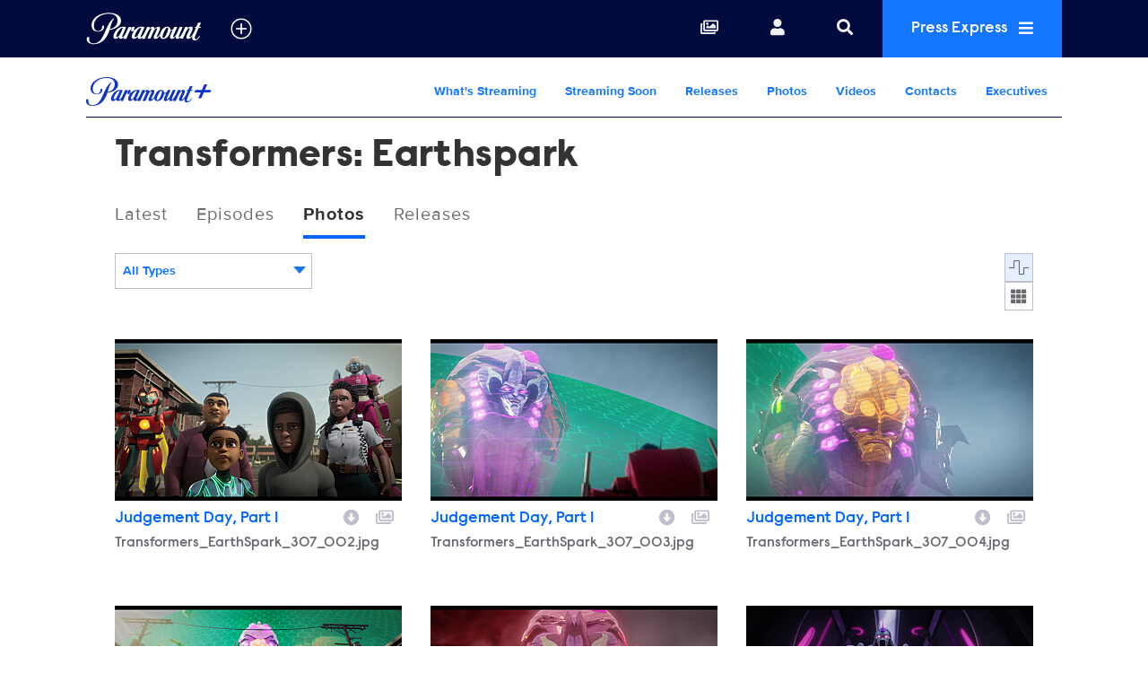

--- FILE ---
content_type: text/html; charset=UTF-8
request_url: https://www.paramountpressexpress.com/paramount-plus/shows/transformers-earthspark/photos
body_size: 23763
content:
<!doctype html>
<html lang='en'>

<head>
    <meta charset='utf-8'>
    <meta name='viewport' content='width=device-width, initial-scale=1'>

    <meta name='copyright' content='© 2026 Paramount'>
    <meta name="viewport" content="width=device-width, initial-scale=1.0" />

    
    <title>Paramount Press Express | Paramount+ | Transformers: Earthspark | Photos</title>
    <link rel="icon" href="/images/favicon/favicon.ico" type="image/vnd.microsoft.icon" />
    <link rel="shortcut icon" href="/images/favicon/favicon.ico" />
    <link rel='stylesheet' type='text/css' href='/css/dist/screen.css?rel=202307120900'>
    <link rel='stylesheet' type='text/css' href='/css/vcpe-extra.css?rel=202307120900'>
    <link rel='stylesheet' type='text/css' href='/css/vcpe-release.css?rel=202307120900'>
    <link rel='stylesheet' type='text/css' href='/images/svg-output/icons.data.svg.css'>
    <link rel="stylesheet" type="text/css" href="/css/swiper-bundle.min.css" />
    <link rel='stylesheet' type='text/css' href='/css/select2.min.css?rel=202307120900'>
    <link rel='stylesheet' type='text/css' href='/css/select2-extra.css?rel=202307120900'>
    <link rel="search" type="application/opensearchdescription+xml" href="/search.xml" title="Paramount Press Express Search" />






    <script>!function(){window.semaphore=window.semaphore||[],window.ketch=function(){window.semaphore.push(arguments)};var e=document.createElement("script");e.type="text/javascript",e.src="https://global.ketchcdn.com/web/v3/config/corporate/paramount_press_express/boot.js",e.async=!0,document.getElementsByTagName("head")[0].appendChild(e)}();</script>

    <script>
        (function(a){
          var w=window,b='cbsoptanon',q='cmd',r='config';
          w[b] = w[b] ? w[b] : {};
          w[b][q] = w[b][q] ? w[b][q] : [];
          w[b][r] = w[b][r] ? w[b][r] : [];
          
          a.forEach(function(z){
            w[b][z] = w[b][z] || function(){
              var c=arguments;
              w[b][q].push(function(){
                w[b][z].apply(w[b],c);
              })
            }
          });
        })(["onScriptsReady","onAdsReady"]);      
    </script>

    <script src="https://cdn.privacy.paramount.com/dist/optanon-v2.0.0.js" async></script>

    <script>
        /*! grunt-grunticon Stylesheet Loader - v2.1.6 | https://github.com/filamentgroup/grunticon | (c) 2015 Scott Jehl, Filament Group, Inc. | MIT license. */
			!function(){function e(e,t){function n(){!o&&t&&(o=!0,t.call(e))}var o;e.addEventListener&&e.addEventListener("load",n),e.attachEvent&&e.attachEvent("onload",n),"isApplicationInstalled"in navigator&&"onloadcssdefined"in e&&e.onloadcssdefined(n)}!function(e){"use strict";var t=function(t,n,o){function r(e){if(c.body)return e();setTimeout(function(){r(e)})}function a(){d.addEventListener&&d.removeEventListener("load",a),d.media=o||"all"}var i,c=e.document,d=c.createElement("link");if(n)i=n;else{var l=(c.body||c.getElementsByTagName("head")[0]).childNodes;i=l[l.length-1]}var s=c.styleSheets;d.rel="stylesheet",d.href=t,d.media="only x",r(function(){i.parentNode.insertBefore(d,n?i:i.nextSibling)});var u=function(e){for(var t=d.href,n=s.length;n--;)if(s[n].href===t)return e();setTimeout(function(){u(e)})};return d.addEventListener&&d.addEventListener("load",a),d.onloadcssdefined=u,u(a),d};"undefined"!=typeof exports?exports.loadCSS=t:e.loadCSS=t}("undefined"!=typeof global?global:this),function(t){var n=function(o,r){"use strict";if(o&&3===o.length){var a=t.navigator,i=t.document,c=t.Image,d=!(!i.createElementNS||!i.createElementNS("http://www.w3.org/2000/svg","svg").createSVGRect||!i.implementation.hasFeature("http://www.w3.org/TR/SVG11/feature#Image","1.1")||t.opera&&-1===a.userAgent.indexOf("Chrome")||-1!==a.userAgent.indexOf("Series40")),l=new c;l.onerror=function(){n.method="png",n.href=o[2],loadCSS(o[2])},l.onload=function(){var t=1===l.width&&1===l.height,a=o[t&&d?0:t?1:2];n.method=t&&d?"svg":t?"datapng":"png",n.href=a,e(loadCSS(a),r)},l.src="[data-uri]",i.documentElement.className+=" grunticon"}};n.loadCSS=loadCSS,n.onloadCSS=e,t.grunticon=n}(this),function(e,t){"use strict";var n,o=t.document,r=function(e){if(o.attachEvent?"complete"===o.readyState:"loading"!==o.readyState)e();else{var t=!1;o.addEventListener("readystatechange",function(){t||(t=!0,e())},!1)}},a=function(e){return t.document.querySelector('link[href$="'+e+'"]')},i=function(e,t){if(n&&!t)return n;n={};var o,r,a,i,c,d;if(!(o=e.sheet))return n;r=o.cssRules?o.cssRules:o.rules;for(var l=0;l<r.length;l++)a=r[l].cssText,i="grunticon:"+r[l].selectorText,(c=a.split(");")[0].match(/US\-ASCII\,([^"']+)/))&&c[1]&&(d=decodeURIComponent(c[1]),n[i]=d);return n},c=function(e,t){var n,r,a,i,c;t?n=e:(t=e,n=o),i="data-grunticon-embed";for(var d in t){c=d.slice("grunticon:".length);try{r=n.querySelectorAll(c)}catch(e){continue}a=[];for(var l=0;l<r.length;l++)null!==r[l].getAttribute(i)&&a.push(r[l]);if(a.length)for(l=0;l<a.length;l++)a[l].innerHTML=t[d],a[l].style.backgroundImage="none",a[l].removeAttribute(i)}return a},d=function(t,n){"svg"===e.method&&r(function(){var o=i(a(e.href));"function"==typeof n?(c(t,o),n()):c(o),"function"==typeof t&&t()})};e.embedIcons=c,e.getCSS=a,e.getIcons=i,e.ready=r,e.svgLoadedCallback=d,e.embedSVG=d}(grunticon,this)}();
			grunticon([ "/images/svg-output/icons.data.png.css", "/images/svg-output/icons.fallback.css"], grunticon.svgLoadedCallback);
		</script>
    <noscript>

    <link href="/images/svg-output/icons.fallback.css" rel="stylesheet"></noscript>
    <style>

					.icon-brand-cbs-entertainment {
		    background-image: url(https://public-assets-pressexpress.s3.amazonaws.com/assets/logos/original/2021/10/08/cbs_entertainment_stack_white_hero_logo_100820_2-1.svg);
		}
		.icon-brand-cbs-entertainment_horz_lt {
		    background-image: url(https://public-assets-pressexpress.s3.amazonaws.com/assets/logos/original/2021/10/08/cbs_entertainment_horz_white_logo_3-1.svg);
		}
					.icon-brand-paramount-plus {
		    background-image: url(https://public-assets-pressexpress.s3.amazonaws.com/assets/logos/original/2021/08/05/PPlus_ScriptOnly_white-01.svg);
		}
		.icon-brand-paramount-plus_horz_lt {
		    background-image: url(https://public-assets-pressexpress.s3.amazonaws.com/assets/logos/original/2022/01/04/pplus_logo_white.svg);
		}
					.icon-brand-showtime {
		    background-image: url(https://public-assets-pressexpress.s3.amazonaws.com/assets/logos/original/2021/10/06/SHOWTIME_WHITEcopy-2.svg);
		}
		.icon-brand-showtime_horz_lt {
		    background-image: url(https://public-assets-pressexpress.s3.amazonaws.com/assets/logos/original/2021/10/06/SHOWTIME_WHITEcopy-3.svg);
		}
					.icon-brand-cbs-sports {
		    background-image: url(https://public-assets-pressexpress.s3.amazonaws.com/assets/logos/original/2021/10/25/CBS_Sports_New_logo_white.svg);
		}
		.icon-brand-cbs-sports_horz_lt {
		    background-image: url(https://public-assets-pressexpress.s3.amazonaws.com/assets/logos/original/2021/10/22/CBS_Sports_New_logo_white.svg);
		}
					.icon-brand-cbs-news-and-stations {
		    background-image: url(https://public-assets-pressexpress.s3.amazonaws.com/assets/logos/original/2021/10/08/cbs_news_and_stations_logo_stacked_rgb_white.svg);
		}
		.icon-brand-cbs-news-and-stations_horz_lt {
		    background-image: url(https://public-assets-pressexpress.s3.amazonaws.com/assets/logos/original/2021/10/08/cbs_news_and_stations_logo_horz_white-01-1.svg);
		}
					.icon-brand-cbs-studios {
		    background-image: url(https://public-assets-pressexpress.s3.amazonaws.com/assets/logos/original/2022/04/30/cbs_studios_logo_white.svg);
		}
		.icon-brand-cbs-studios_horz_lt {
		    background-image: url(https://public-assets-pressexpress.s3.amazonaws.com/assets/logos/original/2022/04/30/cbs_studios_logo_white-1.svg);
		}
					.icon-brand-cbs-media-ventures {
		    background-image: url(https://public-assets-pressexpress.s3.amazonaws.com/assets/logos/original/2022/03/08/cbs-media-ventures-white-1.svg);
		}
		.icon-brand-cbs-media-ventures_horz_lt {
		    background-image: url(https://public-assets-pressexpress.s3.amazonaws.com/assets/logos/original/2022/03/08/cbs-media-ventures-white.svg);
		}
					.icon-brand-paramount-global-content-distribution {
		    background-image: url(https://public-assets-pressexpress.s3.amazonaws.com/assets/logos/original/2022/04/28/PGCD-Whitelogo.svg);
		}
		.icon-brand-paramount-global-content-distribution_horz_lt {
		    background-image: url(https://public-assets-pressexpress.s3.amazonaws.com/assets/logos/original/2022/04/28/PGCD-Whitelogo.svg);
		}
					.icon-brand-paramount-global {
		    background-image: url(https://public-assets-pressexpress.s3.amazonaws.com/assets/logos/original/2022/04/21/PARAMOUNT_LOGOS_000A3C-_138x38_DARK_Header-01.svg);
		}
		.icon-brand-paramount-global_horz_lt {
		    background-image: url(https://public-assets-pressexpress.s3.amazonaws.com/assets/logos/original/2022/04/21/PARAMOUNT_LOGOS_000A3C-_138x38_DARK_Header-01.svg);
		}
					.icon-brand-bet {
		    background-image: url(https://public-assets-pressexpress.s3.amazonaws.com/assets/logos/original/2023/05/08/BET_Logo_Hero_Square_Large_100K_CMYK_white.svg);
		}
		.icon-brand-bet_horz_lt {
		    background-image: url(https://public-assets-pressexpress.s3.amazonaws.com/assets/logos/original/2023/05/08/BET_Logo_Hero_Square_Large_100K_CMYK_white.svg);
		}
					.icon-brand-bet-plus {
		    background-image: url(https://public-assets-pressexpress.s3.amazonaws.com/assets/logos/original/2023/06/06/BET_Logo_Plus_Square_Large_RGB_White.svg);
		}
		.icon-brand-bet-plus_horz_lt {
		    background-image: url(https://public-assets-pressexpress.s3.amazonaws.com/assets/logos/original/2023/06/06/BET_Logo_Plus_Landscape_Large_RGB_white.svg);
		}
					.icon-brand-comedy-central {
		    background-image: url(https://public-assets-pressexpress.s3.amazonaws.com/assets/headers/original/2019/12/04/ComedyCentral_logo_RGB_crop.svg);
		}
		.icon-brand-comedy-central_horz_lt {
		    background-image: url(https://public-assets-pressexpress.s3.amazonaws.com/assets/logos/original/2024/02/09/ComedyCentral_logo_RGB_crop.light.svg);
		}
					.icon-brand-nickelodeon {
		    background-image: url(https://public-assets-pressexpress.s3.amazonaws.com/assets/logos/original/2023/05/09/Nick_logo_RGB-01_crop.svg);
		}
		.icon-brand-nickelodeon_horz_lt {
		    background-image: url(https://public-assets-pressexpress.s3.amazonaws.com/assets/logos/original/2023/04/19/Nick_logo_RGB-01_crop.svg);
		}
					.icon-brand-mtv {
		    background-image: url(https://public-assets-pressexpress.s3.amazonaws.com/assets/logos/original/2023/05/08/MTV_Logo_Flat_RGB_White_TRANS.svg);
		}
		.icon-brand-mtv_horz_lt {
		    background-image: url(https://public-assets-pressexpress.s3.amazonaws.com/assets/logos/original/2023/05/08/MTV_Logo_Flat_RGB_White_TRANS.svg);
		}
					.icon-brand-paramount-network {
		    background-image: url(https://public-assets-pressexpress.s3.amazonaws.com/assets/headers/original/2019/12/04/ParamountNetwork_logo-02_crop.svg);
		}
		.icon-brand-paramount-network_horz_lt {
		    background-image: url(https://public-assets-pressexpress.s3.amazonaws.com/assets/logos/original/2022/04/29/ParamountNetwork_logo-02_crop.svg);
		}
					.icon-brand-paramount-pictures {
		    background-image: url(https://public-assets-pressexpress.s3.amazonaws.com/assets/headers/original/2019/12/04/Paramount_logo_K-K0-02_crop.svg);
		}
		.icon-brand-paramount-pictures_horz_lt {
		    background-image: url();
		}
					.icon-brand-pluto-tv {
		    background-image: url(https://public-assets-pressexpress.s3.amazonaws.com/assets/logos/original/2024/02/06/PlutoTVWordmark_White.svg);
		}
		.icon-brand-pluto-tv_horz_lt {
		    background-image: url(https://public-assets-pressexpress.s3.amazonaws.com/assets/logos/original/2024/02/06/PlutoTVWordmark_White-1.svg);
		}
					.icon-brand-see-it-now {
		    background-image: url(https://public-assets-pressexpress.s3.amazonaws.com/assets/logos/original/2023/02/28/sins_final_white_022823.svg);
		}
		.icon-brand-see-it-now_horz_lt {
		    background-image: url(https://public-assets-pressexpress.s3.amazonaws.com/assets/logos/original/2023/02/28/sins_final_white_022823-1.svg);
		}
					.icon-brand-logo {
		    background-image: url(https://public-assets-pressexpress.s3.amazonaws.com/assets/logos/original/2023/03/01/logotv-logo-white-2.svg);
		}
		.icon-brand-logo_horz_lt {
		    background-image: url(https://public-assets-pressexpress.s3.amazonaws.com/assets/logos/original/2023/03/01/logotv-logo-white.svg);
		}
					.icon-brand-awesomeness {
		    background-image: url(https://public-assets-pressexpress.s3.amazonaws.com/assets/headers/original/2019/12/04/Awesomness_logo_K-02_crop.svg);
		}
		.icon-brand-awesomeness_horz_lt {
		    background-image: url();
		}
					.icon-brand-channel-5 {
		    background-image: url(https://public-assets-pressexpress.s3.amazonaws.com/assets/headers/original/2019/12/04/Channel_5_Logo_RGB_crop.svg);
		}
		.icon-brand-channel-5_horz_lt {
		    background-image: url();
		}
					.icon-brand-cmt {
		    background-image: url(https://public-assets-pressexpress.s3.amazonaws.com/assets/headers/original/2019/12/04/CMT_Color_RGB_crop-1.svg);
		}
		.icon-brand-cmt_horz_lt {
		    background-image: url(https://public-assets-pressexpress.s3.amazonaws.com/assets/logos/original/2023/04/21/CMT_Color_RGB_crop-1.svg);
		}
					.icon-brand-network-10 {
		    background-image: url(https://public-assets-pressexpress.s3.amazonaws.com/assets/headers/original/2019/12/04/10_logo_BW-1.svg);
		}
		.icon-brand-network-10_horz_lt {
		    background-image: url();
		}
					.icon-brand-pop {
		    background-image: url(https://public-assets-pressexpress.s3.amazonaws.com/assets/headers/original/2019/12/04/POPTV_logo_white_crop-1.svg);
		}
		.icon-brand-pop_horz_lt {
		    background-image: url();
		}
					.icon-brand-smithsonian-channel {
		    background-image: url(https://public-assets-pressexpress.s3.amazonaws.com/assets/headers/original/2019/12/04/SMITHSONIAN_CHANNEL_WHT_crop.svg);
		}
		.icon-brand-smithsonian-channel_horz_lt {
		    background-image: url(https://public-assets-pressexpress.s3.amazonaws.com/assets/logos/original/2022/05/17/SMITHSONIAN_CHANNEL_WHT_crop1.svg);
		}
					.icon-brand-tv-land {
		    background-image: url(https://public-assets-pressexpress.s3.amazonaws.com/assets/headers/original/2019/12/04/TVLAND_logo-02_crop-1.svg);
		}
		.icon-brand-tv-land_horz_lt {
		    background-image: url(https://public-assets-pressexpress.s3.amazonaws.com/assets/logos/original/2023/04/21/TVLAND_logo-02_crop-1.svg);
		}
					.icon-brand-vh-1 {
		    background-image: url(https://public-assets-pressexpress.s3.amazonaws.com/assets/headers/original/2019/12/04/VH1_logo-02-crop.svg);
		}
		.icon-brand-vh-1_horz_lt {
		    background-image: url();
		}
	
    body.brand-paramount-plus p.release-type {
        display: none;
    }
    .show-header.hide-header {
        display: none;
    }
	</style>

    <link rel="stylesheet" type="text/css" href="/css/vcbs-css/paramount-plus.css" />


    <script src="/js/js.cookie.min.js"></script>
    <script>
    function uuidv4() {
      return ([1e7]+-1e3+-4e3+-8e3+-1e11).replace(/[018]/g, c =>
        (c ^ crypto.getRandomValues(new Uint8Array(1))[0] & 15 >> c / 4).toString(16)
      );
    }

    var VCPE = (typeof VCPE == 'undefined') ? {} : VCPE;

    VCPE.viewGuid = uuidv4();
    VCPE.hasActiveSession = false;
    VCPE.pageType = 'photos';
    VCPE.current_division = 'paramount-plus';
    VCPE.current_series = 'transformers-earthspark';
    VCPE.brand_filter = 'all';
    VCPE.searchFilter = 'all';
    VCPE.searchTerm = '';

    VCPE.photosMasonry = false;
    VCPE.debounceTimer = false;
    function photoHasLoaded() {
        if (VCPE.photosMasonry) {
            clearTimeout(VCPE.debounceTimer);
            VCPE.debounceTimer = setTimeout(function() {
                VCPE.photosMasonry.masonry('layout');
            }, 250);
        }
    }

    VCPE.isMobileDevice = /iPhone|Android/i.test(navigator.userAgent);
    VCPE.utagDivision = (VCPE.current_division == 'viacom-cbs') ? 'other' : VCPE.current_division;
    VCPE.utagPlatformId = VCPE.isMobileDevice ? 'pressexpress_site_mweb' : 'pressexpress_site_desktop';
    VCPE.utagPageName = 'pressexpress:'+window.location.pathname + '';
    VCPE.utagPageType = 'section_door';
    VCPE.utagSiteSection = 'press|'+VCPE.utagDivision+'|||contentgallery|';

    VCPE.userDataJson = Cookies.get('vcpeuser');
    VCPE.userData = (typeof VCPE.userDataJson != 'undefined') ? JSON.parse(VCPE.userDataJson) : false;
    if (VCPE.userData && VCPE.userData.valid == 1) {
        VCPE.utagUserState = 'authenticated';
        VCPE.utagUserType = 'registered';
        VCPE.utagUserId = VCPE.userData.key;
    }
    else {
        VCPE.utagUserState = 'not authenticated';
        VCPE.utagUserType = 'anon';
        VCPE.utagUserId = '';
    }

    var utag_data = utag_data || {
        "brandPlatformId": VCPE.utagPlatformId,
        "pageName": VCPE.utagPageName,
        "pageType": VCPE.utagPageType,
        "pageURL": document.location.href,
        "pageViewGuid": VCPE.viewGuid,
        "siteSection": VCPE.utagSiteSection,
        "siteType": "",
        "userState": VCPE.utagUserState,
        "userId": VCPE.utagUserId,
        "userType": VCPE.utagUserType,
        "searchTerm": VCPE.searchTerm
    };


    // merge asset meta
    let page_asset = {
        "assetId": "",
        "assetType": "",
        "assetKeywords": "",
        "assetTitle": "",
        "assetFilename": "",
        "assetBrand": "",
        "assetSeries": "",
        "assetEpisode": "",
        "assetUrl": ""
    }
    utag_data = {...utag_data, ...page_asset};

    console.log('utag-pageName:'+ VCPE.utagPageName);
    console.log('utag-pageType:'+ VCPE.utagPageType);
    console.log('utag-siteSection:'+ VCPE.utagSiteSection);

    </script>

    <script src="https://assets.adobedtm.com/3cf18d572b06/0f1f3b151dc1/launch-d03bc31577e2.min.js" async></script>

<style>
    #announcement-banner {
        text-align: center;
        color: #000;
        background-color: #69E7E9;
        font-family: raisonne, Helvetica Neue, Helvetica, Arial, sans-serif;
        font-size: 1.125em;
        font-weight: 100;
        padding: 0;
        max-height: 0;
        opacity: 0;
        transition: max-height 0.5s ease-in, opacity 0.5s ease-in;
    }
    #announcement-banner button {
        float: right;
        font-size: 0.85em;
    }
    body.has-banner1 #announcement-banner {
        max-height: 500px;
        opacity: 1;
        padding: 0.5em;
    }
    #body-search-input::placeholder,
    #nav-search-input::placeholder {
        opacity: 0.60;
    }
    li.search-suggest-item span.tip {
        font-size: 0.6em
    }
    .preview-heading {
        background-color: yellow;
        color: #000;
        text-align: center;
    }
    .preview-heading a {
        float: right;
        font-size: 12px;
        line-height: 22px;
        padding: 0 4px;
    }
    .preview-heading {
        --color-one: #FFCE31;
        --color-two: #74EAEC;
        --bg-size: 200%;
        background-color: #74EAEC;
        background: linear-gradient(to right, var(--color-one), var(--color-two), var(--color-one)) 0 0 / var(--bg-size) 100%;
        animation: previewanim 3s linear infinite;
    }
    @keyframes previewanim {
      to {
          background-position: var(--bg-size) 0;
      }
    }
</style>
</head>

<body class='brand-paramount-plus  pt-photos brand-paramount-plus '>
    <a id='skip' href='#main'>Skip to Main Content</a>
    <header id='header' role='banner'>


        <div id='nav-search-screen' class='search-screen' data-slide='screen'></div>
        <nav id='nav' aria-label='site'>
            <ul>
                <li id='nav-logo'>
                    <a href='https://www.paramountpressexpress.com/' aria-label='Global Home'>
                        <div class='icon-brand icon-brand-VCBS_nav' aria-hidden='true'></div>
                    </a>
                                <button id='nav-logo-toggle' class='toggle_plus' aria-controls='nav-logo-menu' aria-expanded='false' aria-label='all brands' data-slide='toggle'>
						<i aria-hidden='true' title='All Brands'></i>
					</button>
			                </li>
                <li class='nav-links'>
                    <ul>
                        <li id='nav-link_collections'>
                            <a href='/account/collections/' aria-label='Collections'>
                                <i aria-hidden='true' title='Collections'></i>
                            </a>
                        </li>
                        <li id='nav-link_login' class='out'>
                        	<button id='nav-login-toggle' aria-controls='nav-login-menu' aria-expanded='false' data-slide='toggle'>
                                <i aria-hidden='true' title='Login or register'></i>
                                <span class='username'></span>
                            </button>
                            <ul id='nav-login-menu' data-slide='menu'>
                                <li class='no-session'>
                                    <a href='/account/login' id="account_login_link">
                                        Log In
                                    </a>
                                </li>
                                <li class='no-session' id="account_register_link">
                                    <a href='/account/register'>
                                        Register
                                    </a>
                                </li>

                                <li class='has-session'>
                                    <a href='/account/profile'>
                                        Profile
                                    </a>
                                </li>

                                <li class='has-session'>
									<a href='/account/logout'>
										Log Out
									</a>
								</li>

                            </ul>
                        </li>
                        <li id='nav-link_search' class='has-nav-search'>
                            <button id='nav-search-toggle' href='#' aria-controls='nav-search-wrap' aria-expanded='false' aria-label='Search' data-slide='toggle'>
                                <i aria-hidden='true' title='Search'></i>
                            </button>
                        </li>
                        <li id='nav-link_prex'>
                            <button id='nav-prex-toggle' aria-controls='nav-prex-menu' aria-expanded='false' data-slide='toggle'>
                                Press Express
                                <i aria-hidden='true' title='Press Express'></i>
                            </button>
                            <ul id='nav-prex-menu' class='xxxnav-prex-menu_brand' data-slide='menu'>
                                <li id='nav-prex-search'>
                                    <form role='form' id='nav-prex-search-form' class='search-form' name='nav-search' aria-label='Global search' action="/search/results">
                                        <input id='nav-prex-search-input' name="q" class='search-input' type='search' placeholder='Global Search' title='Search:'>
                                        <button id='nav-prex-search-submit' class='search-submit' type='submit' aria-label='Submit search'>
                                            <i aria-hidden='true' title='Submit search'></i>
                                        </button>
                                    </form>
                                    <ul id='nav-prex-search-suggest' class='search-suggest' aria-labelledby='nav-prex-search-suggest-slug' data-slide='menu'>
                                    </ul>
                                </li>

                                <li id='nav-prex-brands'>
                                    <button id='nav-prex-brands-toggle' class='toggle_plus' aria-controls='nav-prex-brands-menu' aria-expanded='false' data-slide='toggle'>
                                        All Brands
                                        <i aria-hidden='true' title='All brands'></i>
                                    </button>
                                    <ul id='nav-prex-brands-menu' class='xbrands' data-slide='menu'>
                                        <div class='brands'>
                                                                                        <li class='icon-brand-cbs-entertainment' style='background-position: center 50%; background-size: 70%'>
                                                <a href='https://www.paramountpressexpress.com/cbs-entertainment/'><span class='hide-visually'>CBS Entertainment</span></a>
                                            </li>
                                                                                        <li class='icon-brand-paramount-plus' style='background-position: center 50%; background-size: 80%'>
                                                <a href='https://www.paramountpressexpress.com/paramount-plus/'><span class='hide-visually'>Paramount+</span></a>
                                            </li>
                                                                                        <li class='icon-brand-showtime' style='background-position: center 50%; background-size: 75%'>
                                                <a href='https://www.paramountpressexpress.com/showtime/'><span class='hide-visually'>SHOWTIME</span></a>
                                            </li>
                                                                                        <li class='icon-brand-cbs-sports' style='background-position: center 50%; background-size: 80%'>
                                                <a href='https://www.paramountpressexpress.com/cbs-sports/'><span class='hide-visually'>CBS Sports</span></a>
                                            </li>
                                                                                        <li class='icon-brand-cbs-news-and-stations' style='background-position: center 50%; background-size: 80%'>
                                                <a href='https://www.paramountpressexpress.com/cbs-news-and-stations/'><span class='hide-visually'>CBS News and Stations</span></a>
                                            </li>
                                                                                        <li class='icon-brand-cbs-studios' style='background-position: center 50%; background-size: 80%'>
                                                <a href='https://www.paramountpressexpress.com/cbs-studios/'><span class='hide-visually'>CBS Studios</span></a>
                                            </li>
                                                                                        <li class='icon-brand-cbs-media-ventures' style='background-position: center 50%; background-size: 96%'>
                                                <a href='https://www.paramountpressexpress.com/cbs-media-ventures/'><span class='hide-visually'>CBS Media Ventures</span></a>
                                            </li>
                                                                                        <li class='icon-brand-paramount-global-content-distribution' style='background-position: center 45%; background-size: 61%'>
                                                <a href='https://www.paramountpressexpress.com/paramount-global-content-distribution/'><span class='hide-visually'>Paramount Global Content Distribution</span></a>
                                            </li>
                                                                                        <li class='icon-brand-paramount-global' style='background-position: center 50%; background-size: 74%'>
                                                <a href='https://www.paramount.com'><span class='hide-visually'>Paramount Global</span></a>
                                            </li>
                                                                                        <li class='icon-brand-bet' style='background-position: center 50%; background-size: 54%'>
                                                <a href='https://www.paramountpressexpress.com/bet/'><span class='hide-visually'>BET</span></a>
                                            </li>
                                                                                        <li class='icon-brand-bet-plus' style='background-position: center 50%; background-size: 54%'>
                                                <a href='https://www.paramountpressexpress.com/bet-plus/'><span class='hide-visually'>BET+</span></a>
                                            </li>
                                                                                        <li class='icon-brand-comedy-central' style='background-position: center 50%; background-size: 75%'>
                                                <a href='https://www.paramountpressexpress.com/comedy-central/'><span class='hide-visually'>Comedy Central</span></a>
                                            </li>
                                                                                        <li class='icon-brand-nickelodeon' style='background-position: center 50%; background-size: 80%'>
                                                <a href='https://www.paramountpressexpress.com/nickelodeon/'><span class='hide-visually'>Nickelodeon</span></a>
                                            </li>
                                                                                        <li class='icon-brand-mtv' style='background-position: center 50%; background-size: 60%'>
                                                <a href='https://www.paramountpressexpress.com/mtv/'><span class='hide-visually'>MTV</span></a>
                                            </li>
                                                                                        <li class='icon-brand-paramount-network' style='background-position: center 50%; background-size: 80%'>
                                                <a href='https://www.paramountpressexpress.com/paramount-network/'><span class='hide-visually'>Paramount Network</span></a>
                                            </li>
                                                                                        <li class='icon-brand-paramount-pictures' style='background-position: center 30%; background-size: 78%'>
                                                <a href='https://www.paramount.com/brand/paramount-pictures'><span class='hide-visually'>Paramount Pictures</span></a>
                                            </li>
                                                                                        <li class='icon-brand-pluto-tv' style='background-position: center 50%; background-size: 80%'>
                                                <a href='https://www.paramountpressexpress.com/pluto-tv/'><span class='hide-visually'>Pluto TV</span></a>
                                            </li>
                                                                                        <li class='icon-brand-see-it-now' style='background-position: center 50%; background-size: 90%'>
                                                <a href='https://www.paramountpressexpress.com/see-it-now/'><span class='hide-visually'>See it Now</span></a>
                                            </li>
                                                                                        <li class='icon-brand-logo' style='background-position: center 60%; background-size: 60%'>
                                                <a href='https://press.logotv.com'><span class='hide-visually'>Logo</span></a>
                                            </li>
                                                                                        <li class='icon-brand-awesomeness' style='background-position: center 50%; background-size: 80%'>
                                                <a href='https://www.awesomenesstv.com/press/'><span class='hide-visually'>Awesomeness</span></a>
                                            </li>
                                                                                        <li class='icon-brand-channel-5' style='background-position: center 50%; background-size: 30%'>
                                                <a href='https://www.channel5.com'><span class='hide-visually'>Channel 5</span></a>
                                            </li>
                                                                                        <li class='icon-brand-cmt' style='background-position: center 50%; background-size: 55%'>
                                                <a href='https://www.paramountpressexpress.com/cmt/'><span class='hide-visually'>CMT</span></a>
                                            </li>
                                                                                        <li class='icon-brand-network-10' style='background-position: center 50%; background-size: 55%'>
                                                <a href='https://www.paramountanz.com.au/'><span class='hide-visually'>Network 10</span></a>
                                            </li>
                                                                                        <li class='icon-brand-pop' style='background-position: center 50%; background-size: 60%'>
                                                <a href='https://www.poptv.com '><span class='hide-visually'>Pop</span></a>
                                            </li>
                                                                                        <li class='icon-brand-smithsonian-channel' style='background-position: center 50%; background-size: 80%'>
                                                <a href='https://www.paramountpressexpress.com/smithsonian-channel/'><span class='hide-visually'>Smithsonian Channel</span></a>
                                            </li>
                                                                                        <li class='icon-brand-tv-land' style='background-position: center 50%; background-size: 80%'>
                                                <a href='http://viapub.viacom.com/sites/tvlandpress/Pages/TVLHome.aspx'><span class='hide-visually'>TV Land</span></a>
                                            </li>
                                                                                        <li class='icon-brand-vh-1' style='background-position: center 50%; background-size: 55%'>
                                                <a href='https://www.vh1press.com/'><span class='hide-visually'>VH1</span></a>
                                            </li>
                                                                                    </div>
                                    </ul>
                                </li>

                                                <li id='nav-prex-brand'>
									<a href='/paramount-plus/' class='nav-prex-logo toggle_plus' aria-label='Paramount+ Home'>
										<span class="icon-brand-paramount-plus_horz_lt"></span>
			            			</a>

			    			        <ul id="nav-prex-brands-submenu">
                                                                                <li><a href="/paramount-plus/shows/" class="nav-prex-submenu-toggle ">What&#039;s Streaming</a></li>
                                                                                <li><a href="/paramount-plus/pages/streaming-soon-on-paramount" class="nav-prex-submenu-toggle ">Streaming Soon</a></li>
                                                                                <li><a href="/paramount-plus/releases/" class="nav-prex-submenu-toggle ">Releases</a></li>
                                                                                <li><a href="/paramount-plus/photos/" class="nav-prex-submenu-toggle ">Photos</a></li>
                                                                                <li><a href="/paramount-plus/ytvideo" class="nav-prex-submenu-toggle ">Videos</a></li>
                                                                                <li><a href="/paramount-plus/contacts/" class="nav-prex-submenu-toggle ">Contacts</a></li>
                                                                                <li><a href="/paramount-plus/executives/" class="nav-prex-submenu-toggle ">Executives</a></li>
                                                                            </ul>

								</li>

				
                                <li id='nav-prex-tray'>
                                    <ul>
                                        <li>
                                            <a href='/express-newsroom/'>
                                                All The Latest Paramount Releases
                                                <strong>The Express Newsroom</strong>
                                            </a>
                                        </li>
                                        <li>
                                            <a href='/show-index/'>
                                                The Complete Index of Press Contacts, Keyart, and Social Media Accounts
                                                <strong>The Show Index</strong>
                                            </a>
                                        </li>
                                        <li>
                                            <a href='/brands-and-executives/'>
                                                A Complete List of Paramount Executives and Brand Logos
                                                <strong>Brands &amp; Executives</strong>
                                            </a>
                                        </li>
                                    </ul>
                                </li>
                                <li id='nav-prex-icons'>
                                    <ul>
                                        <li class='nav-prex-icon_login no-session'>
                                            <a href='/account/login' id="account_login_link_mobile">
                                                <i aria-hidden='true'></i>
                                                <span class='username'>Login / Register</span>
                                            </a>
                                        </li>

                                        <li class='nav-prex-icon_login user-profile has-session  '>
                                            <a href='/account/profile'>
                                                <i aria-hidden='true'></i>
                                                Profile
                                            </a>
                                        </li>

                                        <li class='nav-prex-icon_collections'>
                                            <a href='/account/collections/'>
                                                <i aria-hidden='true'></i>
                                                Collections
                                            </a>
                                        </li>

                                        <li class='has-session'>
                                            <a href='/account/logout'>
                                                Log Out
                                            </a>
                                        </li>
                                    </ul>
                                </li>
                            </ul>
                        </li>
                    </ul>
                </li>
            </ul>
        </nav>
        <ul id='nav-logo-menu' data-slide='menu'>
			<div class='brands'>
			                <li class='icon-brand icon-brand-cbs-entertainment' style='background-position: center 50%; background-size: 70%'>
                    <a href='https://www.paramountpressexpress.com/cbs-entertainment/'><span class='hide-visually'>CBS Entertainment</span></a>
                </li>
			                <li class='icon-brand icon-brand-paramount-plus' style='background-position: center 50%; background-size: 80%'>
                    <a href='https://www.paramountpressexpress.com/paramount-plus/'><span class='hide-visually'>Paramount+</span></a>
                </li>
			                <li class='icon-brand icon-brand-showtime' style='background-position: center 50%; background-size: 75%'>
                    <a href='https://www.paramountpressexpress.com/showtime/'><span class='hide-visually'>SHOWTIME</span></a>
                </li>
			                <li class='icon-brand icon-brand-cbs-sports' style='background-position: center 50%; background-size: 80%'>
                    <a href='https://www.paramountpressexpress.com/cbs-sports/'><span class='hide-visually'>CBS Sports</span></a>
                </li>
			                <li class='icon-brand icon-brand-cbs-news-and-stations' style='background-position: center 50%; background-size: 80%'>
                    <a href='https://www.paramountpressexpress.com/cbs-news-and-stations/'><span class='hide-visually'>CBS News and Stations</span></a>
                </li>
			                <li class='icon-brand icon-brand-cbs-studios' style='background-position: center 50%; background-size: 80%'>
                    <a href='https://www.paramountpressexpress.com/cbs-studios/'><span class='hide-visually'>CBS Studios</span></a>
                </li>
			                <li class='icon-brand icon-brand-cbs-media-ventures' style='background-position: center 50%; background-size: 96%'>
                    <a href='https://www.paramountpressexpress.com/cbs-media-ventures/'><span class='hide-visually'>CBS Media Ventures</span></a>
                </li>
			                <li class='icon-brand icon-brand-paramount-global-content-distribution' style='background-position: center 45%; background-size: 61%'>
                    <a href='https://www.paramountpressexpress.com/paramount-global-content-distribution/'><span class='hide-visually'>Paramount Global Content Distribution</span></a>
                </li>
			                <li class='icon-brand icon-brand-paramount-global' style='background-position: center 50%; background-size: 74%'>
                    <a href='https://www.paramount.com'><span class='hide-visually'>Paramount Global</span></a>
                </li>
			                <li class='icon-brand icon-brand-bet' style='background-position: center 50%; background-size: 54%'>
                    <a href='https://www.paramountpressexpress.com/bet/'><span class='hide-visually'>BET</span></a>
                </li>
			                <li class='icon-brand icon-brand-bet-plus' style='background-position: center 50%; background-size: 54%'>
                    <a href='https://www.paramountpressexpress.com/bet-plus/'><span class='hide-visually'>BET+</span></a>
                </li>
			                <li class='icon-brand icon-brand-comedy-central' style='background-position: center 50%; background-size: 75%'>
                    <a href='https://www.paramountpressexpress.com/comedy-central/'><span class='hide-visually'>Comedy Central</span></a>
                </li>
			                <li class='icon-brand icon-brand-nickelodeon' style='background-position: center 50%; background-size: 80%'>
                    <a href='https://www.paramountpressexpress.com/nickelodeon/'><span class='hide-visually'>Nickelodeon</span></a>
                </li>
			                <li class='icon-brand icon-brand-mtv' style='background-position: center 50%; background-size: 60%'>
                    <a href='https://www.paramountpressexpress.com/mtv/'><span class='hide-visually'>MTV</span></a>
                </li>
			                <li class='icon-brand icon-brand-paramount-network' style='background-position: center 50%; background-size: 80%'>
                    <a href='https://www.paramountpressexpress.com/paramount-network/'><span class='hide-visually'>Paramount Network</span></a>
                </li>
			                <li class='icon-brand icon-brand-paramount-pictures' style='background-position: center 30%; background-size: 78%'>
                    <a href='https://www.paramount.com/brand/paramount-pictures'><span class='hide-visually'>Paramount Pictures</span></a>
                </li>
			                <li class='icon-brand icon-brand-pluto-tv' style='background-position: center 50%; background-size: 80%'>
                    <a href='https://www.paramountpressexpress.com/pluto-tv/'><span class='hide-visually'>Pluto TV</span></a>
                </li>
			                <li class='icon-brand icon-brand-see-it-now' style='background-position: center 50%; background-size: 90%'>
                    <a href='https://www.paramountpressexpress.com/see-it-now/'><span class='hide-visually'>See it Now</span></a>
                </li>
			                <li class='icon-brand icon-brand-logo' style='background-position: center 60%; background-size: 60%'>
                    <a href='https://press.logotv.com'><span class='hide-visually'>Logo</span></a>
                </li>
			                <li class='icon-brand icon-brand-awesomeness' style='background-position: center 50%; background-size: 80%'>
                    <a href='https://www.awesomenesstv.com/press/'><span class='hide-visually'>Awesomeness</span></a>
                </li>
			                <li class='icon-brand icon-brand-channel-5' style='background-position: center 50%; background-size: 30%'>
                    <a href='https://www.channel5.com'><span class='hide-visually'>Channel 5</span></a>
                </li>
			                <li class='icon-brand icon-brand-cmt' style='background-position: center 50%; background-size: 55%'>
                    <a href='https://www.paramountpressexpress.com/cmt/'><span class='hide-visually'>CMT</span></a>
                </li>
			                <li class='icon-brand icon-brand-network-10' style='background-position: center 50%; background-size: 55%'>
                    <a href='https://www.paramountanz.com.au/'><span class='hide-visually'>Network 10</span></a>
                </li>
			                <li class='icon-brand icon-brand-pop' style='background-position: center 50%; background-size: 60%'>
                    <a href='https://www.poptv.com '><span class='hide-visually'>Pop</span></a>
                </li>
			                <li class='icon-brand icon-brand-smithsonian-channel' style='background-position: center 50%; background-size: 80%'>
                    <a href='https://www.paramountpressexpress.com/smithsonian-channel/'><span class='hide-visually'>Smithsonian Channel</span></a>
                </li>
			                <li class='icon-brand icon-brand-tv-land' style='background-position: center 50%; background-size: 80%'>
                    <a href='http://viapub.viacom.com/sites/tvlandpress/Pages/TVLHome.aspx'><span class='hide-visually'>TV Land</span></a>
                </li>
			                <li class='icon-brand icon-brand-vh-1' style='background-position: center 50%; background-size: 55%'>
                    <a href='https://www.vh1press.com/'><span class='hide-visually'>VH1</span></a>
                </li>
						</div>
		</ul>
        <div id='nav-search-wrap' data-slide='menu'>
            <div id='nav-search' class='search'>
                <form role='form' id='nav-search-form' class='search-form' name='nav-search' aria-label='Global search' action="/search/results">
                    <div id='nav-search-field' class='search-field'>
                        <input id='nav-search-input' name="q" class='search-input' type='search' placeholder='Search all of Press Express' title='Search:' value="">
                        <button id='nav-search-submit' class='search-submit' type='submit' aria-label='Submit search'>
                            <i aria-hidden='true' title='Submit search'></i>
                        </button>
                    </div>
                </form>
                <ul id='nav-search-releases' data-slide='menu'>
                    <h2 class='hide-visually'>Top Searches</h2>
                </ul>
                <ul id='nav-search-suggest' class='search-suggest' aria-labelledby='nav-search-suggest-slug' data-slide='menu'>
                </ul>
            </div>
        </div>
    </header>
    <main id='main' class='global-main  showslug-transformers-earthspark '>
                                        <main class='brand-main inner-main'>
            
<link rel='stylesheet' type='text/css' href='/css/select2.min.css?rel=202307120900'>
<link rel='stylesheet' type='text/css' href='/css/select2-extra.css?rel=202307120900'>
<style>

@media (max-width: 47.99em) {
    ul.grid-container.scroll-lock {
        overflow: scroll !important;
        height: 100vh !important;
        scroll-snap-type: y mandatory !important;
        scroll-snap-points-y: repeat(100vh);
    }
    ul.scroll-lock li.photo.asset {
        scroll-snap-align: start;
        position: relative !important;
        top: auto !important;
    }
}

</style>


		<header class="brand-header">

						<nav id="brand-nav" aria-label="Brand">
		        <ul class="brand-nav-inset">
					<li id="brand-nav-logo">
						<a href='/paramount-plus/' class='toggle_plus' aria-label='Paramount+ Home'>
							<span class="icon-brand-horz icon-brand-paramount-plus_horz">
								<img class="icon-brand-dk_horz" src="https://public-assets-pressexpress.s3.amazonaws.com/assets/logos/original/2022/01/04/pplus_logo_dark.svg" />
								<img class="icon-brand-lt_horz" src="https://public-assets-pressexpress.s3.amazonaws.com/assets/logos/original/2022/01/04/pplus_logo_white.svg" />
							</span>
						</a>
					</li>
					<li id="brand-nav-links">
						<ul>

							<li><a href="/paramount-plus/shows/" target="" class="brand-nav-toggle toggle_caret ">What&#039;s Streaming</a></li>
							<li><a href="/paramount-plus/pages/streaming-soon-on-paramount" target="" class="brand-nav-toggle toggle_caret ">Streaming Soon</a></li>
							<li><a href="/paramount-plus/releases/" target="" class="brand-nav-toggle toggle_caret ">Releases</a></li>
							<li><a href="/paramount-plus/photos/" target="" class="brand-nav-toggle toggle_caret ">Photos</a></li>
							<li><a href="/paramount-plus/ytvideo" target="" class="brand-nav-toggle toggle_caret ">Videos</a></li>
							<li><a href="/paramount-plus/contacts/" target="" class="brand-nav-toggle toggle_caret ">Contacts</a></li>
							<li><a href="/paramount-plus/executives/" target="" class="brand-nav-toggle toggle_caret ">Executives</a></li>
						</ul>
					</li>
				</ul>
				<ul id="brand-nav-logo-menu" data-slide="menu">
					<div class="brands">

						<li class='icon-brand icon-brand-cbs-entertainment' style='background-position: center 50%; background-size: 70%'>
							<a href='https://www.paramountpressexpress.com/cbs-entertainment/' target=''><span class='hide-visually'>CBS Entertainment</span></a>
						</li>
						<li class='icon-brand icon-brand-paramount-plus' style='background-position: center 50%; background-size: 80%'>
							<a href='https://www.paramountpressexpress.com/paramount-plus/' target=''><span class='hide-visually'>Paramount+</span></a>
						</li>
						<li class='icon-brand icon-brand-showtime' style='background-position: center 50%; background-size: 75%'>
							<a href='https://www.paramountpressexpress.com/showtime/' target=''><span class='hide-visually'>SHOWTIME</span></a>
						</li>
						<li class='icon-brand icon-brand-cbs-sports' style='background-position: center 50%; background-size: 80%'>
							<a href='https://www.paramountpressexpress.com/cbs-sports/' target=''><span class='hide-visually'>CBS Sports</span></a>
						</li>
						<li class='icon-brand icon-brand-cbs-news-and-stations' style='background-position: center 50%; background-size: 80%'>
							<a href='https://www.paramountpressexpress.com/cbs-news-and-stations/' target=''><span class='hide-visually'>CBS News and Stations</span></a>
						</li>
						<li class='icon-brand icon-brand-cbs-studios' style='background-position: center 50%; background-size: 80%'>
							<a href='https://www.paramountpressexpress.com/cbs-studios/' target=''><span class='hide-visually'>CBS Studios</span></a>
						</li>
						<li class='icon-brand icon-brand-cbs-media-ventures' style='background-position: center 50%; background-size: 96%'>
							<a href='https://www.paramountpressexpress.com/cbs-media-ventures/' target=''><span class='hide-visually'>CBS Media Ventures</span></a>
						</li>
						<li class='icon-brand icon-brand-paramount-global-content-distribution' style='background-position: center 45%; background-size: 61%'>
							<a href='https://www.paramountpressexpress.com/paramount-global-content-distribution/' target=''><span class='hide-visually'>Paramount Global Content Distribution</span></a>
						</li>
						<li class='icon-brand icon-brand-paramount-global' style='background-position: center 50%; background-size: 74%'>
							<a href='https://www.paramount.com' target='_blank'><span class='hide-visually'>Paramount Global</span></a>
						</li>
						<li class='icon-brand icon-brand-bet' style='background-position: center 50%; background-size: 54%'>
							<a href='https://www.paramountpressexpress.com/bet/' target=''><span class='hide-visually'>BET</span></a>
						</li>
						<li class='icon-brand icon-brand-bet-plus' style='background-position: center 50%; background-size: 54%'>
							<a href='https://www.paramountpressexpress.com/bet-plus/' target=''><span class='hide-visually'>BET+</span></a>
						</li>
						<li class='icon-brand icon-brand-comedy-central' style='background-position: center 50%; background-size: 75%'>
							<a href='https://www.paramountpressexpress.com/comedy-central/' target=''><span class='hide-visually'>Comedy Central</span></a>
						</li>
						<li class='icon-brand icon-brand-nickelodeon' style='background-position: center 50%; background-size: 80%'>
							<a href='https://www.paramountpressexpress.com/nickelodeon/' target=''><span class='hide-visually'>Nickelodeon</span></a>
						</li>
						<li class='icon-brand icon-brand-mtv' style='background-position: center 50%; background-size: 60%'>
							<a href='https://www.paramountpressexpress.com/mtv/' target=''><span class='hide-visually'>MTV</span></a>
						</li>
						<li class='icon-brand icon-brand-paramount-network' style='background-position: center 50%; background-size: 80%'>
							<a href='https://www.paramountpressexpress.com/paramount-network/' target=''><span class='hide-visually'>Paramount Network</span></a>
						</li>
						<li class='icon-brand icon-brand-paramount-pictures' style='background-position: center 30%; background-size: 78%'>
							<a href='https://www.paramount.com/brand/paramount-pictures' target='_blank'><span class='hide-visually'>Paramount Pictures</span></a>
						</li>
						<li class='icon-brand icon-brand-pluto-tv' style='background-position: center 50%; background-size: 80%'>
							<a href='https://www.paramountpressexpress.com/pluto-tv/' target=''><span class='hide-visually'>Pluto TV</span></a>
						</li>
						<li class='icon-brand icon-brand-see-it-now' style='background-position: center 50%; background-size: 90%'>
							<a href='https://www.paramountpressexpress.com/see-it-now/' target=''><span class='hide-visually'>See it Now</span></a>
						</li>
						<li class='icon-brand icon-brand-logo' style='background-position: center 60%; background-size: 60%'>
							<a href='https://press.logotv.com' target='_blank'><span class='hide-visually'>Logo</span></a>
						</li>
						<li class='icon-brand icon-brand-awesomeness' style='background-position: center 50%; background-size: 80%'>
							<a href='https://www.awesomenesstv.com/press/' target='_blank'><span class='hide-visually'>Awesomeness</span></a>
						</li>
						<li class='icon-brand icon-brand-channel-5' style='background-position: center 50%; background-size: 30%'>
							<a href='https://www.channel5.com' target='_blank'><span class='hide-visually'>Channel 5</span></a>
						</li>
						<li class='icon-brand icon-brand-cmt' style='background-position: center 50%; background-size: 55%'>
							<a href='https://www.paramountpressexpress.com/cmt/' target=''><span class='hide-visually'>CMT</span></a>
						</li>
						<li class='icon-brand icon-brand-network-10' style='background-position: center 50%; background-size: 55%'>
							<a href='https://www.paramountanz.com.au/' target='_blank'><span class='hide-visually'>Network 10</span></a>
						</li>
						<li class='icon-brand icon-brand-pop' style='background-position: center 50%; background-size: 60%'>
							<a href='https://www.poptv.com ' target='_blank'><span class='hide-visually'>Pop</span></a>
						</li>
						<li class='icon-brand icon-brand-smithsonian-channel' style='background-position: center 50%; background-size: 80%'>
							<a href='https://www.paramountpressexpress.com/smithsonian-channel/' target=''><span class='hide-visually'>Smithsonian Channel</span></a>
						</li>
						<li class='icon-brand icon-brand-tv-land' style='background-position: center 50%; background-size: 80%'>
							<a href='http://viapub.viacom.com/sites/tvlandpress/Pages/TVLHome.aspx' target='_blank'><span class='hide-visually'>TV Land</span></a>
						</li>
						<li class='icon-brand icon-brand-vh-1' style='background-position: center 50%; background-size: 55%'>
							<a href='https://www.vh1press.com/' target='_blank'><span class='hide-visually'>VH1</span></a>
						</li>
					</div>
				</ul>

			</nav>
		
					
		</header>

    <style>

    main.showslug-criminal-minds-evolution .photo-name,
    main.showslug-criminal-minds-evolution .photo-filename,
    main.showslug-criminal-minds-evolution .episode-title,
    main.showslug-criminal-minds-evolution .show-episode-titles h4 {
        font-family: "Helvetica Neue", Helvetica, Arial, sans-serif !important;
    }
    
</style>

            <header class='show-header showslug-transformers-earthspark '>
                <nav id='show-nav' aria-label='Show'>
                    <ul class='show-nav-inset'>
                        <li class='show-nav-title'>
                                                <h2>Transformers: Earthspark</h2>
                        </li>
                        <li class='show-nav-socials-wrap'>
                            <ul class='show-nav-socials' aria-label='Social media'>
                                                    </ul>
                            <li class='show-nav-links'>
                                <ul>
                                                        <li><a class="" href='/paramount-plus/shows/transformers-earthspark//'>Latest</a></li>
                                                        <li><a class="" href='/paramount-plus/shows/transformers-earthspark/episodes/'>Episodes</a></li>
                                                        <li><a class="on" href='/paramount-plus/shows/transformers-earthspark/photos/'>Photos</a></li>
                                                        <li><a class="" href='/paramount-plus/shows/transformers-earthspark/releases/'>Releases</a></li>
                                                    </ul>
                            </li>
                    </ul>
                </nav>

                


        <div class="results-controls">
            <div class="results-forms">
                <div class="results-filters">

                                <form id="results-filter_type" class="results-filter">
                        <select name="phototypes" id="phototypes" class="results-filter-toggle">
                                            <option value="all" selected>All Types</option>
                                            <option value="episodic" >Episodic</option>
                                            <option value="keyart" >Key Art</option>
                                            <option value="general" >General</option>
                                        </select>
                    </form>
            
            
                </div>

                <form id="results-display-form">
                    <fieldset class="results-display">
                        <legend class="hide-visually">Display format:</legend>
                        <input id="results-display_flow" type="radio" name="results-display" value="masonry" checked="">
                        <label class="results-display-item" for="results-display_flow" aria-label="Flow">
                            <i aria-hidden="true" title="Display in flow"></i>
                        </label>
                        <input id="results-display_grid" type="radio" name="results-display" value="grid">
                        <label class="results-display-item" for="results-display_grid" aria-label="Single column">
                            <i aria-hidden="true" title="Display in grid"></i>
                        </label>
                    </fieldset>
                </form>

            </div>
        </div>



    
    
    
            </header>

                <ul class='grid-container photos masonry'>


                    <li id="photo-605d0abfd1" class='photo asset ' data-mediakey="605d0abfd1">
                        <h4 class='hide-visually'><a href='#'>Transformers_EarthSpark_307_002.jpg</a></h4>

                        <a class='photo-figure-link' href='/paramount-plus/shows/transformers-earthspark/photos/?view=605d0abfd1'>
                            <figure class='photo-figure'>
                                <img onload="photoHasLoaded()" src='https://private-assets-pressexpress.s3.amazonaws.com/assets/photos/thumbnail/2024/10/25/Transformers_EarthSpark_307_002.jpg?X-Amz-Content-Sha256=UNSIGNED-PAYLOAD&amp;X-Amz-Security-Token=IQoJb3JpZ2luX2VjENf%2F%2F%2F%2F%2F%2F%2F%2F%2F%2FwEaCXVzLWVhc3QtMSJHMEUCIQDoXOK%2FNao%2Fc8mXDIO3pL5FYulkK6TVB8xgApsBnfNjjQIgKNkaiawAXVTDzcRD976vmtoSXLvxkywTyEOa4TDLjXYqwwUIn%2F%2F%2F%2F%2F%2F%2F%2F%2F%2F%2FARABGgwwOTQzNjE1Mjc1NTkiDIQHqIG2wjfs14XnryqXBaoN1ZgeuAYPqudS0kBD233mZxvl%2F9BOqv7dkJ66q24TcobwegisICYOsmnnE7b5XLcHo8CYGoa7sD%2FePYnnzDPlWI%2BqfPeVPCx8N883NoQa8SeAZIB3tMosPUvXjOs0SBhElBJTii9d3YDwKFd12MyjST8konWSHReEpkwPLDiDVLWeWVlknhjncYCWz0Hfou7zcg8WG7AyqZPdaV8j%2FSq1yjDTkqX8u4nDddo%2FAOaLmVplC4gkSTLUIl2%2FafwJRVcqBOuzVQw7EE%2FNBHfabszBAwvlWZcsMj5uNo%2FEaymHDOJnrFKs24q5IHqoa%2BE9SyzmwdWNfCryv5p9X%2BktR79AyF0XOB0G%2FDL%2Fvfss7hmxIxiESH5D7k6Tfht7DYfnUQgXAn%2B%2FyZeU3L2CbYcE5VTshQFnkF9vgjbStvZ0j9bafNnM5Vd79ebtg0F5PaB7B6OHI3t0FklfVWRzB12WOIw5F8pQru4fOUK4mFUf2ehH40qpBc56Tfb6JSr9z55eK6e1EoJrLrT9K0iES6CKwoFrHMWOqNNKncpBh7ZV9J0G%2FK4%2BDxLgy6CLocfQeZRBvZAQh4dxL4euXgHyK3hvtCF0Ln3cCKsPjGEFOeiIss42LJFfticJ0Zi9Nki9nxLErizjQKDToNXT7crFSEBl1bMjlRVj34TGDomqBCylcGhFeSxvIyzMztBgsNfJ2V3YyEb5KX28Y9HsDEh0Uc0cchNKsJaCyoRJ7D%2FFWVe0d4ivfWTlaueBMPYgxaobMqakHsNeDGKG4AK3H0dBuRE%2BXlmkrkg23csUBHE0DjoPvQsn6JLQRDSzJIiRGWNA3jTbn4baFhxDk9dXMcP9bFb9L6u4BSSqn7Ku37VpIpNoJJI31ZfhjZg7XjCk%2BPLLBjqxAdLOrkokW52vFPOwYRVnvun0MM2I%2B5Av%2BxOTRVsUBU0bBQRys0pjgJt%2FAC%2FR3EKFvb8qj5hB6zVDwnemvKf%2FYFEG3F78Kxr%2BwUc%2B8qHXeQ02DBgizP8RYQ%2Bl6BUlFF%2BYncVv2sOhtersut0dXuVucURE16noOou4hRX639f4R1BHjhk%2FMTD%2F7J3AgAb3Xq%2Fb2mbl2ha5cOfg%2FVHw%2Fj5yuTqq0Bbqr1nEUW4D22Hd8K8z3A%3D%3D&amp;X-Amz-Algorithm=AWS4-HMAC-SHA256&amp;X-Amz-Credential=ASIARL6DCUUDUKTYPP3Q%2F20260130%2Fus-east-1%2Fs3%2Faws4_request&amp;X-Amz-Date=20260130T145629Z&amp;X-Amz-SignedHeaders=host&amp;X-Amz-Expires=3600&amp;X-Amz-Signature=22c468e32fde90702f245b0bb9b43146e72463d662ea33ee8398c4f4a409a531' />
                                <figcaption class='photo-caption'>L to R Kathreen Khavari as the voice of Twitch, Jon Jon Briones as the voice of Alex Malto, Zion Bro...</figcaption>
                            </figure>
                        </a>

                        <div class='photo-actions'>
                            <button class='photo-action_download' aria-label='Download image'>
                                <i aria-hidden='true' title='Download image'></i>
                            </button>
                            <button class='photo-action_add' aria-label='Add to collection'>
                                <i aria-hidden='true' title='Add to collection'></i>
                            </button>
                            <button class='photo-action_share' aria-label='Share photo'>
                                <i aria-hidden='true' title='Share photo'></i>
                            </button>
                        </div>

                        <dl class='photo-details'>
                                            <dd class='photo-name'>Judgement Day, Part 1</dd>
                
                                            <dd class='photo-filename'>Transformers_EarthSpark_307_002.jpg</dd>
                            <dd class='photo-caption'>L to R Kathreen Khavari as the voice of Twitch, Jon Jon Briones as the voice of Alex Malto, Zion Broadnax as the voice of Mo Malto, Sydney Mikayla as the voice of Robby Malto and Benni Latham as the voice of Dot Malto in TRANSFORMERS: EARTHSPARK, streaming on Paramount+. Photo: Nickelodeon/Paramount+ 2024.</dd>
                        </dl>
                    </li>
                    <li id="photo-b1453935c2" class='photo asset ' data-mediakey="b1453935c2">
                        <h4 class='hide-visually'><a href='#'>Transformers_EarthSpark_307_003.jpg</a></h4>

                        <a class='photo-figure-link' href='/paramount-plus/shows/transformers-earthspark/photos/?view=b1453935c2'>
                            <figure class='photo-figure'>
                                <img onload="photoHasLoaded()" src='https://private-assets-pressexpress.s3.amazonaws.com/assets/photos/thumbnail/2024/10/25/Transformers_EarthSpark_307_003.jpg?X-Amz-Content-Sha256=UNSIGNED-PAYLOAD&amp;X-Amz-Security-Token=IQoJb3JpZ2luX2VjENf%2F%2F%2F%2F%2F%2F%2F%2F%2F%2FwEaCXVzLWVhc3QtMSJHMEUCIQDoXOK%2FNao%2Fc8mXDIO3pL5FYulkK6TVB8xgApsBnfNjjQIgKNkaiawAXVTDzcRD976vmtoSXLvxkywTyEOa4TDLjXYqwwUIn%2F%2F%2F%2F%2F%2F%2F%2F%2F%2F%2FARABGgwwOTQzNjE1Mjc1NTkiDIQHqIG2wjfs14XnryqXBaoN1ZgeuAYPqudS0kBD233mZxvl%2F9BOqv7dkJ66q24TcobwegisICYOsmnnE7b5XLcHo8CYGoa7sD%2FePYnnzDPlWI%2BqfPeVPCx8N883NoQa8SeAZIB3tMosPUvXjOs0SBhElBJTii9d3YDwKFd12MyjST8konWSHReEpkwPLDiDVLWeWVlknhjncYCWz0Hfou7zcg8WG7AyqZPdaV8j%2FSq1yjDTkqX8u4nDddo%2FAOaLmVplC4gkSTLUIl2%2FafwJRVcqBOuzVQw7EE%2FNBHfabszBAwvlWZcsMj5uNo%2FEaymHDOJnrFKs24q5IHqoa%2BE9SyzmwdWNfCryv5p9X%2BktR79AyF0XOB0G%2FDL%2Fvfss7hmxIxiESH5D7k6Tfht7DYfnUQgXAn%2B%2FyZeU3L2CbYcE5VTshQFnkF9vgjbStvZ0j9bafNnM5Vd79ebtg0F5PaB7B6OHI3t0FklfVWRzB12WOIw5F8pQru4fOUK4mFUf2ehH40qpBc56Tfb6JSr9z55eK6e1EoJrLrT9K0iES6CKwoFrHMWOqNNKncpBh7ZV9J0G%2FK4%2BDxLgy6CLocfQeZRBvZAQh4dxL4euXgHyK3hvtCF0Ln3cCKsPjGEFOeiIss42LJFfticJ0Zi9Nki9nxLErizjQKDToNXT7crFSEBl1bMjlRVj34TGDomqBCylcGhFeSxvIyzMztBgsNfJ2V3YyEb5KX28Y9HsDEh0Uc0cchNKsJaCyoRJ7D%2FFWVe0d4ivfWTlaueBMPYgxaobMqakHsNeDGKG4AK3H0dBuRE%2BXlmkrkg23csUBHE0DjoPvQsn6JLQRDSzJIiRGWNA3jTbn4baFhxDk9dXMcP9bFb9L6u4BSSqn7Ku37VpIpNoJJI31ZfhjZg7XjCk%2BPLLBjqxAdLOrkokW52vFPOwYRVnvun0MM2I%2B5Av%2BxOTRVsUBU0bBQRys0pjgJt%2FAC%2FR3EKFvb8qj5hB6zVDwnemvKf%2FYFEG3F78Kxr%2BwUc%2B8qHXeQ02DBgizP8RYQ%2Bl6BUlFF%2BYncVv2sOhtersut0dXuVucURE16noOou4hRX639f4R1BHjhk%2FMTD%2F7J3AgAb3Xq%2Fb2mbl2ha5cOfg%2FVHw%2Fj5yuTqq0Bbqr1nEUW4D22Hd8K8z3A%3D%3D&amp;X-Amz-Algorithm=AWS4-HMAC-SHA256&amp;X-Amz-Credential=ASIARL6DCUUDUKTYPP3Q%2F20260130%2Fus-east-1%2Fs3%2Faws4_request&amp;X-Amz-Date=20260130T145629Z&amp;X-Amz-SignedHeaders=host&amp;X-Amz-Expires=3600&amp;X-Amz-Signature=36752c97ba8da24838dc27f88591fcaa987e02af0ec480eb8c1aa3ddf0b90030' />
                                <figcaption class='photo-caption'>Betsy Sodaro as the voice of  Quintesson Judge in TRANSFORMERS: EARTHSPARK, streaming on Paramount+....</figcaption>
                            </figure>
                        </a>

                        <div class='photo-actions'>
                            <button class='photo-action_download' aria-label='Download image'>
                                <i aria-hidden='true' title='Download image'></i>
                            </button>
                            <button class='photo-action_add' aria-label='Add to collection'>
                                <i aria-hidden='true' title='Add to collection'></i>
                            </button>
                            <button class='photo-action_share' aria-label='Share photo'>
                                <i aria-hidden='true' title='Share photo'></i>
                            </button>
                        </div>

                        <dl class='photo-details'>
                                            <dd class='photo-name'>Judgement Day, Part 1</dd>
                
                                            <dd class='photo-filename'>Transformers_EarthSpark_307_003.jpg</dd>
                            <dd class='photo-caption'>Betsy Sodaro as the voice of  Quintesson Judge in TRANSFORMERS: EARTHSPARK, streaming on Paramount+. Photo: Nickelodeon/Paramount+ 2024.</dd>
                        </dl>
                    </li>
                    <li id="photo-594b439622" class='photo asset ' data-mediakey="594b439622">
                        <h4 class='hide-visually'><a href='#'>Transformers_EarthSpark_307_004.jpg</a></h4>

                        <a class='photo-figure-link' href='/paramount-plus/shows/transformers-earthspark/photos/?view=594b439622'>
                            <figure class='photo-figure'>
                                <img onload="photoHasLoaded()" src='https://private-assets-pressexpress.s3.amazonaws.com/assets/photos/thumbnail/2024/10/25/Transformers_EarthSpark_307_004.jpg?X-Amz-Content-Sha256=UNSIGNED-PAYLOAD&amp;X-Amz-Security-Token=IQoJb3JpZ2luX2VjENf%2F%2F%2F%2F%2F%2F%2F%2F%2F%2FwEaCXVzLWVhc3QtMSJHMEUCIQDoXOK%2FNao%2Fc8mXDIO3pL5FYulkK6TVB8xgApsBnfNjjQIgKNkaiawAXVTDzcRD976vmtoSXLvxkywTyEOa4TDLjXYqwwUIn%2F%2F%2F%2F%2F%2F%2F%2F%2F%2F%2FARABGgwwOTQzNjE1Mjc1NTkiDIQHqIG2wjfs14XnryqXBaoN1ZgeuAYPqudS0kBD233mZxvl%2F9BOqv7dkJ66q24TcobwegisICYOsmnnE7b5XLcHo8CYGoa7sD%2FePYnnzDPlWI%2BqfPeVPCx8N883NoQa8SeAZIB3tMosPUvXjOs0SBhElBJTii9d3YDwKFd12MyjST8konWSHReEpkwPLDiDVLWeWVlknhjncYCWz0Hfou7zcg8WG7AyqZPdaV8j%2FSq1yjDTkqX8u4nDddo%2FAOaLmVplC4gkSTLUIl2%2FafwJRVcqBOuzVQw7EE%2FNBHfabszBAwvlWZcsMj5uNo%2FEaymHDOJnrFKs24q5IHqoa%2BE9SyzmwdWNfCryv5p9X%2BktR79AyF0XOB0G%2FDL%2Fvfss7hmxIxiESH5D7k6Tfht7DYfnUQgXAn%2B%2FyZeU3L2CbYcE5VTshQFnkF9vgjbStvZ0j9bafNnM5Vd79ebtg0F5PaB7B6OHI3t0FklfVWRzB12WOIw5F8pQru4fOUK4mFUf2ehH40qpBc56Tfb6JSr9z55eK6e1EoJrLrT9K0iES6CKwoFrHMWOqNNKncpBh7ZV9J0G%2FK4%2BDxLgy6CLocfQeZRBvZAQh4dxL4euXgHyK3hvtCF0Ln3cCKsPjGEFOeiIss42LJFfticJ0Zi9Nki9nxLErizjQKDToNXT7crFSEBl1bMjlRVj34TGDomqBCylcGhFeSxvIyzMztBgsNfJ2V3YyEb5KX28Y9HsDEh0Uc0cchNKsJaCyoRJ7D%2FFWVe0d4ivfWTlaueBMPYgxaobMqakHsNeDGKG4AK3H0dBuRE%2BXlmkrkg23csUBHE0DjoPvQsn6JLQRDSzJIiRGWNA3jTbn4baFhxDk9dXMcP9bFb9L6u4BSSqn7Ku37VpIpNoJJI31ZfhjZg7XjCk%2BPLLBjqxAdLOrkokW52vFPOwYRVnvun0MM2I%2B5Av%2BxOTRVsUBU0bBQRys0pjgJt%2FAC%2FR3EKFvb8qj5hB6zVDwnemvKf%2FYFEG3F78Kxr%2BwUc%2B8qHXeQ02DBgizP8RYQ%2Bl6BUlFF%2BYncVv2sOhtersut0dXuVucURE16noOou4hRX639f4R1BHjhk%2FMTD%2F7J3AgAb3Xq%2Fb2mbl2ha5cOfg%2FVHw%2Fj5yuTqq0Bbqr1nEUW4D22Hd8K8z3A%3D%3D&amp;X-Amz-Algorithm=AWS4-HMAC-SHA256&amp;X-Amz-Credential=ASIARL6DCUUDUKTYPP3Q%2F20260130%2Fus-east-1%2Fs3%2Faws4_request&amp;X-Amz-Date=20260130T145629Z&amp;X-Amz-SignedHeaders=host&amp;X-Amz-Expires=3600&amp;X-Amz-Signature=bf0012bd5f210aa71eae7b4354e11dd95db65d3ae25c0d03a370915feb4624d7' />
                                <figcaption class='photo-caption'>Betsy Sodaro as the voice of  Quintesson Judge in TRANSFORMERS: EARTHSPARK, streaming on Paramount+....</figcaption>
                            </figure>
                        </a>

                        <div class='photo-actions'>
                            <button class='photo-action_download' aria-label='Download image'>
                                <i aria-hidden='true' title='Download image'></i>
                            </button>
                            <button class='photo-action_add' aria-label='Add to collection'>
                                <i aria-hidden='true' title='Add to collection'></i>
                            </button>
                            <button class='photo-action_share' aria-label='Share photo'>
                                <i aria-hidden='true' title='Share photo'></i>
                            </button>
                        </div>

                        <dl class='photo-details'>
                                            <dd class='photo-name'>Judgement Day, Part 1</dd>
                
                                            <dd class='photo-filename'>Transformers_EarthSpark_307_004.jpg</dd>
                            <dd class='photo-caption'>Betsy Sodaro as the voice of  Quintesson Judge in TRANSFORMERS: EARTHSPARK, streaming on Paramount+. Photo: Nickelodeon/Paramount+ 2024.</dd>
                        </dl>
                    </li>
                    <li id="photo-33e43c9e10" class='photo asset ' data-mediakey="33e43c9e10">
                        <h4 class='hide-visually'><a href='#'>Transformers_EarthSpark_307_005.jpg</a></h4>

                        <a class='photo-figure-link' href='/paramount-plus/shows/transformers-earthspark/photos/?view=33e43c9e10'>
                            <figure class='photo-figure'>
                                <img onload="photoHasLoaded()" src='https://private-assets-pressexpress.s3.amazonaws.com/assets/photos/thumbnail/2024/10/25/Transformers_EarthSpark_307_005.jpg?X-Amz-Content-Sha256=UNSIGNED-PAYLOAD&amp;X-Amz-Security-Token=IQoJb3JpZ2luX2VjENf%2F%2F%2F%2F%2F%2F%2F%2F%2F%2FwEaCXVzLWVhc3QtMSJHMEUCIQDoXOK%2FNao%2Fc8mXDIO3pL5FYulkK6TVB8xgApsBnfNjjQIgKNkaiawAXVTDzcRD976vmtoSXLvxkywTyEOa4TDLjXYqwwUIn%2F%2F%2F%2F%2F%2F%2F%2F%2F%2F%2FARABGgwwOTQzNjE1Mjc1NTkiDIQHqIG2wjfs14XnryqXBaoN1ZgeuAYPqudS0kBD233mZxvl%2F9BOqv7dkJ66q24TcobwegisICYOsmnnE7b5XLcHo8CYGoa7sD%2FePYnnzDPlWI%2BqfPeVPCx8N883NoQa8SeAZIB3tMosPUvXjOs0SBhElBJTii9d3YDwKFd12MyjST8konWSHReEpkwPLDiDVLWeWVlknhjncYCWz0Hfou7zcg8WG7AyqZPdaV8j%2FSq1yjDTkqX8u4nDddo%2FAOaLmVplC4gkSTLUIl2%2FafwJRVcqBOuzVQw7EE%2FNBHfabszBAwvlWZcsMj5uNo%2FEaymHDOJnrFKs24q5IHqoa%2BE9SyzmwdWNfCryv5p9X%2BktR79AyF0XOB0G%2FDL%2Fvfss7hmxIxiESH5D7k6Tfht7DYfnUQgXAn%2B%2FyZeU3L2CbYcE5VTshQFnkF9vgjbStvZ0j9bafNnM5Vd79ebtg0F5PaB7B6OHI3t0FklfVWRzB12WOIw5F8pQru4fOUK4mFUf2ehH40qpBc56Tfb6JSr9z55eK6e1EoJrLrT9K0iES6CKwoFrHMWOqNNKncpBh7ZV9J0G%2FK4%2BDxLgy6CLocfQeZRBvZAQh4dxL4euXgHyK3hvtCF0Ln3cCKsPjGEFOeiIss42LJFfticJ0Zi9Nki9nxLErizjQKDToNXT7crFSEBl1bMjlRVj34TGDomqBCylcGhFeSxvIyzMztBgsNfJ2V3YyEb5KX28Y9HsDEh0Uc0cchNKsJaCyoRJ7D%2FFWVe0d4ivfWTlaueBMPYgxaobMqakHsNeDGKG4AK3H0dBuRE%2BXlmkrkg23csUBHE0DjoPvQsn6JLQRDSzJIiRGWNA3jTbn4baFhxDk9dXMcP9bFb9L6u4BSSqn7Ku37VpIpNoJJI31ZfhjZg7XjCk%2BPLLBjqxAdLOrkokW52vFPOwYRVnvun0MM2I%2B5Av%2BxOTRVsUBU0bBQRys0pjgJt%2FAC%2FR3EKFvb8qj5hB6zVDwnemvKf%2FYFEG3F78Kxr%2BwUc%2B8qHXeQ02DBgizP8RYQ%2Bl6BUlFF%2BYncVv2sOhtersut0dXuVucURE16noOou4hRX639f4R1BHjhk%2FMTD%2F7J3AgAb3Xq%2Fb2mbl2ha5cOfg%2FVHw%2Fj5yuTqq0Bbqr1nEUW4D22Hd8K8z3A%3D%3D&amp;X-Amz-Algorithm=AWS4-HMAC-SHA256&amp;X-Amz-Credential=ASIARL6DCUUDUKTYPP3Q%2F20260130%2Fus-east-1%2Fs3%2Faws4_request&amp;X-Amz-Date=20260130T145629Z&amp;X-Amz-SignedHeaders=host&amp;X-Amz-Expires=3600&amp;X-Amz-Signature=e2838a0bf3c6e8c6baf5e243f7b65f6b356120a2e9b257cf315eb2e3b392618c' />
                                <figcaption class='photo-caption'>Betsy Sodaro as the voice of  Quintesson Judge in TRANSFORMERS: EARTHSPARK, streaming on Paramount+....</figcaption>
                            </figure>
                        </a>

                        <div class='photo-actions'>
                            <button class='photo-action_download' aria-label='Download image'>
                                <i aria-hidden='true' title='Download image'></i>
                            </button>
                            <button class='photo-action_add' aria-label='Add to collection'>
                                <i aria-hidden='true' title='Add to collection'></i>
                            </button>
                            <button class='photo-action_share' aria-label='Share photo'>
                                <i aria-hidden='true' title='Share photo'></i>
                            </button>
                        </div>

                        <dl class='photo-details'>
                                            <dd class='photo-name'>Judgement Day, Part 1</dd>
                
                                            <dd class='photo-filename'>Transformers_EarthSpark_307_005.jpg</dd>
                            <dd class='photo-caption'>Betsy Sodaro as the voice of  Quintesson Judge in TRANSFORMERS: EARTHSPARK, streaming on Paramount+. Photo: Nickelodeon/Paramount+ 2024.</dd>
                        </dl>
                    </li>
                    <li id="photo-641d46ccb8" class='photo asset ' data-mediakey="641d46ccb8">
                        <h4 class='hide-visually'><a href='#'>Transformers_EarthSpark_307_006.jpg</a></h4>

                        <a class='photo-figure-link' href='/paramount-plus/shows/transformers-earthspark/photos/?view=641d46ccb8'>
                            <figure class='photo-figure'>
                                <img onload="photoHasLoaded()" src='https://private-assets-pressexpress.s3.amazonaws.com/assets/photos/thumbnail/2024/10/25/Transformers_EarthSpark_307_006.jpg?X-Amz-Content-Sha256=UNSIGNED-PAYLOAD&amp;X-Amz-Security-Token=IQoJb3JpZ2luX2VjENf%2F%2F%2F%2F%2F%2F%2F%2F%2F%2FwEaCXVzLWVhc3QtMSJHMEUCIQDoXOK%2FNao%2Fc8mXDIO3pL5FYulkK6TVB8xgApsBnfNjjQIgKNkaiawAXVTDzcRD976vmtoSXLvxkywTyEOa4TDLjXYqwwUIn%2F%2F%2F%2F%2F%2F%2F%2F%2F%2F%2FARABGgwwOTQzNjE1Mjc1NTkiDIQHqIG2wjfs14XnryqXBaoN1ZgeuAYPqudS0kBD233mZxvl%2F9BOqv7dkJ66q24TcobwegisICYOsmnnE7b5XLcHo8CYGoa7sD%2FePYnnzDPlWI%2BqfPeVPCx8N883NoQa8SeAZIB3tMosPUvXjOs0SBhElBJTii9d3YDwKFd12MyjST8konWSHReEpkwPLDiDVLWeWVlknhjncYCWz0Hfou7zcg8WG7AyqZPdaV8j%2FSq1yjDTkqX8u4nDddo%2FAOaLmVplC4gkSTLUIl2%2FafwJRVcqBOuzVQw7EE%2FNBHfabszBAwvlWZcsMj5uNo%2FEaymHDOJnrFKs24q5IHqoa%2BE9SyzmwdWNfCryv5p9X%2BktR79AyF0XOB0G%2FDL%2Fvfss7hmxIxiESH5D7k6Tfht7DYfnUQgXAn%2B%2FyZeU3L2CbYcE5VTshQFnkF9vgjbStvZ0j9bafNnM5Vd79ebtg0F5PaB7B6OHI3t0FklfVWRzB12WOIw5F8pQru4fOUK4mFUf2ehH40qpBc56Tfb6JSr9z55eK6e1EoJrLrT9K0iES6CKwoFrHMWOqNNKncpBh7ZV9J0G%2FK4%2BDxLgy6CLocfQeZRBvZAQh4dxL4euXgHyK3hvtCF0Ln3cCKsPjGEFOeiIss42LJFfticJ0Zi9Nki9nxLErizjQKDToNXT7crFSEBl1bMjlRVj34TGDomqBCylcGhFeSxvIyzMztBgsNfJ2V3YyEb5KX28Y9HsDEh0Uc0cchNKsJaCyoRJ7D%2FFWVe0d4ivfWTlaueBMPYgxaobMqakHsNeDGKG4AK3H0dBuRE%2BXlmkrkg23csUBHE0DjoPvQsn6JLQRDSzJIiRGWNA3jTbn4baFhxDk9dXMcP9bFb9L6u4BSSqn7Ku37VpIpNoJJI31ZfhjZg7XjCk%2BPLLBjqxAdLOrkokW52vFPOwYRVnvun0MM2I%2B5Av%2BxOTRVsUBU0bBQRys0pjgJt%2FAC%2FR3EKFvb8qj5hB6zVDwnemvKf%2FYFEG3F78Kxr%2BwUc%2B8qHXeQ02DBgizP8RYQ%2Bl6BUlFF%2BYncVv2sOhtersut0dXuVucURE16noOou4hRX639f4R1BHjhk%2FMTD%2F7J3AgAb3Xq%2Fb2mbl2ha5cOfg%2FVHw%2Fj5yuTqq0Bbqr1nEUW4D22Hd8K8z3A%3D%3D&amp;X-Amz-Algorithm=AWS4-HMAC-SHA256&amp;X-Amz-Credential=ASIARL6DCUUDUKTYPP3Q%2F20260130%2Fus-east-1%2Fs3%2Faws4_request&amp;X-Amz-Date=20260130T145629Z&amp;X-Amz-SignedHeaders=host&amp;X-Amz-Expires=3600&amp;X-Amz-Signature=b3b50025dec91d27530aabb7d3906ab4527848cd1dd54244ff153b0dbb2cc0b9' />
                                <figcaption class='photo-caption'>Betsy Sodaro as the voice of  Quintesson Judge in TRANSFORMERS: EARTHSPARK, streaming on Paramount+....</figcaption>
                            </figure>
                        </a>

                        <div class='photo-actions'>
                            <button class='photo-action_download' aria-label='Download image'>
                                <i aria-hidden='true' title='Download image'></i>
                            </button>
                            <button class='photo-action_add' aria-label='Add to collection'>
                                <i aria-hidden='true' title='Add to collection'></i>
                            </button>
                            <button class='photo-action_share' aria-label='Share photo'>
                                <i aria-hidden='true' title='Share photo'></i>
                            </button>
                        </div>

                        <dl class='photo-details'>
                                            <dd class='photo-name'>Judgement Day, Part 1</dd>
                
                                            <dd class='photo-filename'>Transformers_EarthSpark_307_006.jpg</dd>
                            <dd class='photo-caption'>Betsy Sodaro as the voice of  Quintesson Judge in TRANSFORMERS: EARTHSPARK, streaming on Paramount+. Photo: Nickelodeon/Paramount+ 2024.</dd>
                        </dl>
                    </li>
                    <li id="photo-572682639e" class='photo asset ' data-mediakey="572682639e">
                        <h4 class='hide-visually'><a href='#'>Transformers_EarthSpark_307_007.jpg</a></h4>

                        <a class='photo-figure-link' href='/paramount-plus/shows/transformers-earthspark/photos/?view=572682639e'>
                            <figure class='photo-figure'>
                                <img onload="photoHasLoaded()" src='https://private-assets-pressexpress.s3.amazonaws.com/assets/photos/thumbnail/2024/10/25/Transformers_EarthSpark_307_007.jpg?X-Amz-Content-Sha256=UNSIGNED-PAYLOAD&amp;X-Amz-Security-Token=IQoJb3JpZ2luX2VjENf%2F%2F%2F%2F%2F%2F%2F%2F%2F%2FwEaCXVzLWVhc3QtMSJHMEUCIQDoXOK%2FNao%2Fc8mXDIO3pL5FYulkK6TVB8xgApsBnfNjjQIgKNkaiawAXVTDzcRD976vmtoSXLvxkywTyEOa4TDLjXYqwwUIn%2F%2F%2F%2F%2F%2F%2F%2F%2F%2F%2FARABGgwwOTQzNjE1Mjc1NTkiDIQHqIG2wjfs14XnryqXBaoN1ZgeuAYPqudS0kBD233mZxvl%2F9BOqv7dkJ66q24TcobwegisICYOsmnnE7b5XLcHo8CYGoa7sD%2FePYnnzDPlWI%2BqfPeVPCx8N883NoQa8SeAZIB3tMosPUvXjOs0SBhElBJTii9d3YDwKFd12MyjST8konWSHReEpkwPLDiDVLWeWVlknhjncYCWz0Hfou7zcg8WG7AyqZPdaV8j%2FSq1yjDTkqX8u4nDddo%2FAOaLmVplC4gkSTLUIl2%2FafwJRVcqBOuzVQw7EE%2FNBHfabszBAwvlWZcsMj5uNo%2FEaymHDOJnrFKs24q5IHqoa%2BE9SyzmwdWNfCryv5p9X%2BktR79AyF0XOB0G%2FDL%2Fvfss7hmxIxiESH5D7k6Tfht7DYfnUQgXAn%2B%2FyZeU3L2CbYcE5VTshQFnkF9vgjbStvZ0j9bafNnM5Vd79ebtg0F5PaB7B6OHI3t0FklfVWRzB12WOIw5F8pQru4fOUK4mFUf2ehH40qpBc56Tfb6JSr9z55eK6e1EoJrLrT9K0iES6CKwoFrHMWOqNNKncpBh7ZV9J0G%2FK4%2BDxLgy6CLocfQeZRBvZAQh4dxL4euXgHyK3hvtCF0Ln3cCKsPjGEFOeiIss42LJFfticJ0Zi9Nki9nxLErizjQKDToNXT7crFSEBl1bMjlRVj34TGDomqBCylcGhFeSxvIyzMztBgsNfJ2V3YyEb5KX28Y9HsDEh0Uc0cchNKsJaCyoRJ7D%2FFWVe0d4ivfWTlaueBMPYgxaobMqakHsNeDGKG4AK3H0dBuRE%2BXlmkrkg23csUBHE0DjoPvQsn6JLQRDSzJIiRGWNA3jTbn4baFhxDk9dXMcP9bFb9L6u4BSSqn7Ku37VpIpNoJJI31ZfhjZg7XjCk%2BPLLBjqxAdLOrkokW52vFPOwYRVnvun0MM2I%2B5Av%2BxOTRVsUBU0bBQRys0pjgJt%2FAC%2FR3EKFvb8qj5hB6zVDwnemvKf%2FYFEG3F78Kxr%2BwUc%2B8qHXeQ02DBgizP8RYQ%2Bl6BUlFF%2BYncVv2sOhtersut0dXuVucURE16noOou4hRX639f4R1BHjhk%2FMTD%2F7J3AgAb3Xq%2Fb2mbl2ha5cOfg%2FVHw%2Fj5yuTqq0Bbqr1nEUW4D22Hd8K8z3A%3D%3D&amp;X-Amz-Algorithm=AWS4-HMAC-SHA256&amp;X-Amz-Credential=ASIARL6DCUUDUKTYPP3Q%2F20260130%2Fus-east-1%2Fs3%2Faws4_request&amp;X-Amz-Date=20260130T145629Z&amp;X-Amz-SignedHeaders=host&amp;X-Amz-Expires=3600&amp;X-Amz-Signature=df727b2512eb626ccfcb97d946875c29c5d56762eb66f967b10e2e6e19c36214' />
                                <figcaption class='photo-caption'>Sydney Mikayla as the voice of Robby Malto and Zion Broadnax as the voice of Mo Malto in TRANSFORMER...</figcaption>
                            </figure>
                        </a>

                        <div class='photo-actions'>
                            <button class='photo-action_download' aria-label='Download image'>
                                <i aria-hidden='true' title='Download image'></i>
                            </button>
                            <button class='photo-action_add' aria-label='Add to collection'>
                                <i aria-hidden='true' title='Add to collection'></i>
                            </button>
                            <button class='photo-action_share' aria-label='Share photo'>
                                <i aria-hidden='true' title='Share photo'></i>
                            </button>
                        </div>

                        <dl class='photo-details'>
                                            <dd class='photo-name'>Judgement Day, Part 1</dd>
                
                                            <dd class='photo-filename'>Transformers_EarthSpark_307_007.jpg</dd>
                            <dd class='photo-caption'>Sydney Mikayla as the voice of Robby Malto and Zion Broadnax as the voice of Mo Malto in TRANSFORMERS: EARTHSPARK, streaming on Paramount+. Photo: Nickelodeon/Paramount+ 2024.</dd>
                        </dl>
                    </li>
                    <li id="photo-509a5c1a8e" class='photo asset ' data-mediakey="509a5c1a8e">
                        <h4 class='hide-visually'><a href='#'>Transformers_EarthSpark_307_008.jpg</a></h4>

                        <a class='photo-figure-link' href='/paramount-plus/shows/transformers-earthspark/photos/?view=509a5c1a8e'>
                            <figure class='photo-figure'>
                                <img onload="photoHasLoaded()" src='https://private-assets-pressexpress.s3.amazonaws.com/assets/photos/thumbnail/2024/10/25/Transformers_EarthSpark_307_008.jpg?X-Amz-Content-Sha256=UNSIGNED-PAYLOAD&amp;X-Amz-Security-Token=IQoJb3JpZ2luX2VjENf%2F%2F%2F%2F%2F%2F%2F%2F%2F%2FwEaCXVzLWVhc3QtMSJHMEUCIQDoXOK%2FNao%2Fc8mXDIO3pL5FYulkK6TVB8xgApsBnfNjjQIgKNkaiawAXVTDzcRD976vmtoSXLvxkywTyEOa4TDLjXYqwwUIn%2F%2F%2F%2F%2F%2F%2F%2F%2F%2F%2FARABGgwwOTQzNjE1Mjc1NTkiDIQHqIG2wjfs14XnryqXBaoN1ZgeuAYPqudS0kBD233mZxvl%2F9BOqv7dkJ66q24TcobwegisICYOsmnnE7b5XLcHo8CYGoa7sD%2FePYnnzDPlWI%2BqfPeVPCx8N883NoQa8SeAZIB3tMosPUvXjOs0SBhElBJTii9d3YDwKFd12MyjST8konWSHReEpkwPLDiDVLWeWVlknhjncYCWz0Hfou7zcg8WG7AyqZPdaV8j%2FSq1yjDTkqX8u4nDddo%2FAOaLmVplC4gkSTLUIl2%2FafwJRVcqBOuzVQw7EE%2FNBHfabszBAwvlWZcsMj5uNo%2FEaymHDOJnrFKs24q5IHqoa%2BE9SyzmwdWNfCryv5p9X%2BktR79AyF0XOB0G%2FDL%2Fvfss7hmxIxiESH5D7k6Tfht7DYfnUQgXAn%2B%2FyZeU3L2CbYcE5VTshQFnkF9vgjbStvZ0j9bafNnM5Vd79ebtg0F5PaB7B6OHI3t0FklfVWRzB12WOIw5F8pQru4fOUK4mFUf2ehH40qpBc56Tfb6JSr9z55eK6e1EoJrLrT9K0iES6CKwoFrHMWOqNNKncpBh7ZV9J0G%2FK4%2BDxLgy6CLocfQeZRBvZAQh4dxL4euXgHyK3hvtCF0Ln3cCKsPjGEFOeiIss42LJFfticJ0Zi9Nki9nxLErizjQKDToNXT7crFSEBl1bMjlRVj34TGDomqBCylcGhFeSxvIyzMztBgsNfJ2V3YyEb5KX28Y9HsDEh0Uc0cchNKsJaCyoRJ7D%2FFWVe0d4ivfWTlaueBMPYgxaobMqakHsNeDGKG4AK3H0dBuRE%2BXlmkrkg23csUBHE0DjoPvQsn6JLQRDSzJIiRGWNA3jTbn4baFhxDk9dXMcP9bFb9L6u4BSSqn7Ku37VpIpNoJJI31ZfhjZg7XjCk%2BPLLBjqxAdLOrkokW52vFPOwYRVnvun0MM2I%2B5Av%2BxOTRVsUBU0bBQRys0pjgJt%2FAC%2FR3EKFvb8qj5hB6zVDwnemvKf%2FYFEG3F78Kxr%2BwUc%2B8qHXeQ02DBgizP8RYQ%2Bl6BUlFF%2BYncVv2sOhtersut0dXuVucURE16noOou4hRX639f4R1BHjhk%2FMTD%2F7J3AgAb3Xq%2Fb2mbl2ha5cOfg%2FVHw%2Fj5yuTqq0Bbqr1nEUW4D22Hd8K8z3A%3D%3D&amp;X-Amz-Algorithm=AWS4-HMAC-SHA256&amp;X-Amz-Credential=ASIARL6DCUUDUKTYPP3Q%2F20260130%2Fus-east-1%2Fs3%2Faws4_request&amp;X-Amz-Date=20260130T145629Z&amp;X-Amz-SignedHeaders=host&amp;X-Amz-Expires=3600&amp;X-Amz-Signature=2190b5460e4a97a413ceeb35c8c0e3a278f5678ba2226fd8aa3aa4a20e9ac239' />
                                <figcaption class='photo-caption'>Betsy Sodaro as the voice of  Quintesson Judge in TRANSFORMERS: EARTHSPARK, streaming on Paramount+....</figcaption>
                            </figure>
                        </a>

                        <div class='photo-actions'>
                            <button class='photo-action_download' aria-label='Download image'>
                                <i aria-hidden='true' title='Download image'></i>
                            </button>
                            <button class='photo-action_add' aria-label='Add to collection'>
                                <i aria-hidden='true' title='Add to collection'></i>
                            </button>
                            <button class='photo-action_share' aria-label='Share photo'>
                                <i aria-hidden='true' title='Share photo'></i>
                            </button>
                        </div>

                        <dl class='photo-details'>
                                            <dd class='photo-name'>Judgement Day, Part 1</dd>
                
                                            <dd class='photo-filename'>Transformers_EarthSpark_307_008.jpg</dd>
                            <dd class='photo-caption'>Betsy Sodaro as the voice of  Quintesson Judge in TRANSFORMERS: EARTHSPARK, streaming on Paramount+. Photo: Nickelodeon/Paramount+ 2024.</dd>
                        </dl>
                    </li>
                    <li id="photo-a4b245d0f7" class='photo asset ' data-mediakey="a4b245d0f7">
                        <h4 class='hide-visually'><a href='#'>Transformers_EarthSpark_307_001.jpg</a></h4>

                        <a class='photo-figure-link' href='/paramount-plus/shows/transformers-earthspark/photos/?view=a4b245d0f7'>
                            <figure class='photo-figure'>
                                <img onload="photoHasLoaded()" src='https://private-assets-pressexpress.s3.amazonaws.com/assets/photos/thumbnail/2024/10/25/Transformers_EarthSpark_307_001.jpg?X-Amz-Content-Sha256=UNSIGNED-PAYLOAD&amp;X-Amz-Security-Token=IQoJb3JpZ2luX2VjENf%2F%2F%2F%2F%2F%2F%2F%2F%2F%2FwEaCXVzLWVhc3QtMSJHMEUCIQDoXOK%2FNao%2Fc8mXDIO3pL5FYulkK6TVB8xgApsBnfNjjQIgKNkaiawAXVTDzcRD976vmtoSXLvxkywTyEOa4TDLjXYqwwUIn%2F%2F%2F%2F%2F%2F%2F%2F%2F%2F%2FARABGgwwOTQzNjE1Mjc1NTkiDIQHqIG2wjfs14XnryqXBaoN1ZgeuAYPqudS0kBD233mZxvl%2F9BOqv7dkJ66q24TcobwegisICYOsmnnE7b5XLcHo8CYGoa7sD%2FePYnnzDPlWI%2BqfPeVPCx8N883NoQa8SeAZIB3tMosPUvXjOs0SBhElBJTii9d3YDwKFd12MyjST8konWSHReEpkwPLDiDVLWeWVlknhjncYCWz0Hfou7zcg8WG7AyqZPdaV8j%2FSq1yjDTkqX8u4nDddo%2FAOaLmVplC4gkSTLUIl2%2FafwJRVcqBOuzVQw7EE%2FNBHfabszBAwvlWZcsMj5uNo%2FEaymHDOJnrFKs24q5IHqoa%2BE9SyzmwdWNfCryv5p9X%2BktR79AyF0XOB0G%2FDL%2Fvfss7hmxIxiESH5D7k6Tfht7DYfnUQgXAn%2B%2FyZeU3L2CbYcE5VTshQFnkF9vgjbStvZ0j9bafNnM5Vd79ebtg0F5PaB7B6OHI3t0FklfVWRzB12WOIw5F8pQru4fOUK4mFUf2ehH40qpBc56Tfb6JSr9z55eK6e1EoJrLrT9K0iES6CKwoFrHMWOqNNKncpBh7ZV9J0G%2FK4%2BDxLgy6CLocfQeZRBvZAQh4dxL4euXgHyK3hvtCF0Ln3cCKsPjGEFOeiIss42LJFfticJ0Zi9Nki9nxLErizjQKDToNXT7crFSEBl1bMjlRVj34TGDomqBCylcGhFeSxvIyzMztBgsNfJ2V3YyEb5KX28Y9HsDEh0Uc0cchNKsJaCyoRJ7D%2FFWVe0d4ivfWTlaueBMPYgxaobMqakHsNeDGKG4AK3H0dBuRE%2BXlmkrkg23csUBHE0DjoPvQsn6JLQRDSzJIiRGWNA3jTbn4baFhxDk9dXMcP9bFb9L6u4BSSqn7Ku37VpIpNoJJI31ZfhjZg7XjCk%2BPLLBjqxAdLOrkokW52vFPOwYRVnvun0MM2I%2B5Av%2BxOTRVsUBU0bBQRys0pjgJt%2FAC%2FR3EKFvb8qj5hB6zVDwnemvKf%2FYFEG3F78Kxr%2BwUc%2B8qHXeQ02DBgizP8RYQ%2Bl6BUlFF%2BYncVv2sOhtersut0dXuVucURE16noOou4hRX639f4R1BHjhk%2FMTD%2F7J3AgAb3Xq%2Fb2mbl2ha5cOfg%2FVHw%2Fj5yuTqq0Bbqr1nEUW4D22Hd8K8z3A%3D%3D&amp;X-Amz-Algorithm=AWS4-HMAC-SHA256&amp;X-Amz-Credential=ASIARL6DCUUDUKTYPP3Q%2F20260130%2Fus-east-1%2Fs3%2Faws4_request&amp;X-Amz-Date=20260130T145629Z&amp;X-Amz-SignedHeaders=host&amp;X-Amz-Expires=3600&amp;X-Amz-Signature=23340fa110c3dbbaddbe3ce1bd4d0bd81d06302a518df122fa2ef7e47c49106a' />
                                <figcaption class='photo-caption'>L to R Sydney Mikayla as the voice of Robby Malto and Zion Broadnax as the voice of Mo Malto in TRAN...</figcaption>
                            </figure>
                        </a>

                        <div class='photo-actions'>
                            <button class='photo-action_download' aria-label='Download image'>
                                <i aria-hidden='true' title='Download image'></i>
                            </button>
                            <button class='photo-action_add' aria-label='Add to collection'>
                                <i aria-hidden='true' title='Add to collection'></i>
                            </button>
                            <button class='photo-action_share' aria-label='Share photo'>
                                <i aria-hidden='true' title='Share photo'></i>
                            </button>
                        </div>

                        <dl class='photo-details'>
                                            <dd class='photo-name'>Judgement Day, Part 1</dd>
                
                                            <dd class='photo-filename'>Transformers_EarthSpark_307_001.jpg</dd>
                            <dd class='photo-caption'>L to R Sydney Mikayla as the voice of Robby Malto and Zion Broadnax as the voice of Mo Malto in TRANSFORMERS: EARTHSPARK, streaming on Paramount+. Photo: Nickelodeon/Paramount+ 2024.</dd>
                        </dl>
                    </li>
                    <li id="photo-7cd2cfb7d0" class='photo asset ' data-mediakey="7cd2cfb7d0">
                        <h4 class='hide-visually'><a href='#'>Transformers_EarthSpark_307_009.jpg</a></h4>

                        <a class='photo-figure-link' href='/paramount-plus/shows/transformers-earthspark/photos/?view=7cd2cfb7d0'>
                            <figure class='photo-figure'>
                                <img onload="photoHasLoaded()" src='https://private-assets-pressexpress.s3.amazonaws.com/assets/photos/thumbnail/2024/10/25/Transformers_EarthSpark_307_009.jpg?X-Amz-Content-Sha256=UNSIGNED-PAYLOAD&amp;X-Amz-Security-Token=IQoJb3JpZ2luX2VjENf%2F%2F%2F%2F%2F%2F%2F%2F%2F%2FwEaCXVzLWVhc3QtMSJHMEUCIQDoXOK%2FNao%2Fc8mXDIO3pL5FYulkK6TVB8xgApsBnfNjjQIgKNkaiawAXVTDzcRD976vmtoSXLvxkywTyEOa4TDLjXYqwwUIn%2F%2F%2F%2F%2F%2F%2F%2F%2F%2F%2FARABGgwwOTQzNjE1Mjc1NTkiDIQHqIG2wjfs14XnryqXBaoN1ZgeuAYPqudS0kBD233mZxvl%2F9BOqv7dkJ66q24TcobwegisICYOsmnnE7b5XLcHo8CYGoa7sD%2FePYnnzDPlWI%2BqfPeVPCx8N883NoQa8SeAZIB3tMosPUvXjOs0SBhElBJTii9d3YDwKFd12MyjST8konWSHReEpkwPLDiDVLWeWVlknhjncYCWz0Hfou7zcg8WG7AyqZPdaV8j%2FSq1yjDTkqX8u4nDddo%2FAOaLmVplC4gkSTLUIl2%2FafwJRVcqBOuzVQw7EE%2FNBHfabszBAwvlWZcsMj5uNo%2FEaymHDOJnrFKs24q5IHqoa%2BE9SyzmwdWNfCryv5p9X%2BktR79AyF0XOB0G%2FDL%2Fvfss7hmxIxiESH5D7k6Tfht7DYfnUQgXAn%2B%2FyZeU3L2CbYcE5VTshQFnkF9vgjbStvZ0j9bafNnM5Vd79ebtg0F5PaB7B6OHI3t0FklfVWRzB12WOIw5F8pQru4fOUK4mFUf2ehH40qpBc56Tfb6JSr9z55eK6e1EoJrLrT9K0iES6CKwoFrHMWOqNNKncpBh7ZV9J0G%2FK4%2BDxLgy6CLocfQeZRBvZAQh4dxL4euXgHyK3hvtCF0Ln3cCKsPjGEFOeiIss42LJFfticJ0Zi9Nki9nxLErizjQKDToNXT7crFSEBl1bMjlRVj34TGDomqBCylcGhFeSxvIyzMztBgsNfJ2V3YyEb5KX28Y9HsDEh0Uc0cchNKsJaCyoRJ7D%2FFWVe0d4ivfWTlaueBMPYgxaobMqakHsNeDGKG4AK3H0dBuRE%2BXlmkrkg23csUBHE0DjoPvQsn6JLQRDSzJIiRGWNA3jTbn4baFhxDk9dXMcP9bFb9L6u4BSSqn7Ku37VpIpNoJJI31ZfhjZg7XjCk%2BPLLBjqxAdLOrkokW52vFPOwYRVnvun0MM2I%2B5Av%2BxOTRVsUBU0bBQRys0pjgJt%2FAC%2FR3EKFvb8qj5hB6zVDwnemvKf%2FYFEG3F78Kxr%2BwUc%2B8qHXeQ02DBgizP8RYQ%2Bl6BUlFF%2BYncVv2sOhtersut0dXuVucURE16noOou4hRX639f4R1BHjhk%2FMTD%2F7J3AgAb3Xq%2Fb2mbl2ha5cOfg%2FVHw%2Fj5yuTqq0Bbqr1nEUW4D22Hd8K8z3A%3D%3D&amp;X-Amz-Algorithm=AWS4-HMAC-SHA256&amp;X-Amz-Credential=ASIARL6DCUUDUKTYPP3Q%2F20260130%2Fus-east-1%2Fs3%2Faws4_request&amp;X-Amz-Date=20260130T145629Z&amp;X-Amz-SignedHeaders=host&amp;X-Amz-Expires=3600&amp;X-Amz-Signature=1de9c9e8c11b98e5c3bb22ca44f56af34670cb0a6d5e398f8d071daca0390ce1' />
                                <figcaption class='photo-caption'>Betsy Sodaro as the voice of  Quintesson Judge in TRANSFORMERS: EARTHSPARK, streaming on Paramount+....</figcaption>
                            </figure>
                        </a>

                        <div class='photo-actions'>
                            <button class='photo-action_download' aria-label='Download image'>
                                <i aria-hidden='true' title='Download image'></i>
                            </button>
                            <button class='photo-action_add' aria-label='Add to collection'>
                                <i aria-hidden='true' title='Add to collection'></i>
                            </button>
                            <button class='photo-action_share' aria-label='Share photo'>
                                <i aria-hidden='true' title='Share photo'></i>
                            </button>
                        </div>

                        <dl class='photo-details'>
                                            <dd class='photo-name'>Judgement Day, Part 1</dd>
                
                                            <dd class='photo-filename'>Transformers_EarthSpark_307_009.jpg</dd>
                            <dd class='photo-caption'>Betsy Sodaro as the voice of  Quintesson Judge in TRANSFORMERS: EARTHSPARK, streaming on Paramount+. Photo: Nickelodeon/Paramount+ 2024.</dd>
                        </dl>
                    </li>
                    <li id="photo-07a2a5f5f7" class='photo asset ' data-mediakey="07a2a5f5f7">
                        <h4 class='hide-visually'><a href='#'>Transformers_EarthSpark_308_001.jpg</a></h4>

                        <a class='photo-figure-link' href='/paramount-plus/shows/transformers-earthspark/photos/?view=07a2a5f5f7'>
                            <figure class='photo-figure'>
                                <img onload="photoHasLoaded()" src='https://private-assets-pressexpress.s3.amazonaws.com/assets/photos/thumbnail/2024/10/24/Transformers_EarthSpark_308_001.jpg?X-Amz-Content-Sha256=UNSIGNED-PAYLOAD&amp;X-Amz-Security-Token=IQoJb3JpZ2luX2VjENf%2F%2F%2F%2F%2F%2F%2F%2F%2F%2FwEaCXVzLWVhc3QtMSJHMEUCIQDoXOK%2FNao%2Fc8mXDIO3pL5FYulkK6TVB8xgApsBnfNjjQIgKNkaiawAXVTDzcRD976vmtoSXLvxkywTyEOa4TDLjXYqwwUIn%2F%2F%2F%2F%2F%2F%2F%2F%2F%2F%2FARABGgwwOTQzNjE1Mjc1NTkiDIQHqIG2wjfs14XnryqXBaoN1ZgeuAYPqudS0kBD233mZxvl%2F9BOqv7dkJ66q24TcobwegisICYOsmnnE7b5XLcHo8CYGoa7sD%2FePYnnzDPlWI%2BqfPeVPCx8N883NoQa8SeAZIB3tMosPUvXjOs0SBhElBJTii9d3YDwKFd12MyjST8konWSHReEpkwPLDiDVLWeWVlknhjncYCWz0Hfou7zcg8WG7AyqZPdaV8j%2FSq1yjDTkqX8u4nDddo%2FAOaLmVplC4gkSTLUIl2%2FafwJRVcqBOuzVQw7EE%2FNBHfabszBAwvlWZcsMj5uNo%2FEaymHDOJnrFKs24q5IHqoa%2BE9SyzmwdWNfCryv5p9X%2BktR79AyF0XOB0G%2FDL%2Fvfss7hmxIxiESH5D7k6Tfht7DYfnUQgXAn%2B%2FyZeU3L2CbYcE5VTshQFnkF9vgjbStvZ0j9bafNnM5Vd79ebtg0F5PaB7B6OHI3t0FklfVWRzB12WOIw5F8pQru4fOUK4mFUf2ehH40qpBc56Tfb6JSr9z55eK6e1EoJrLrT9K0iES6CKwoFrHMWOqNNKncpBh7ZV9J0G%2FK4%2BDxLgy6CLocfQeZRBvZAQh4dxL4euXgHyK3hvtCF0Ln3cCKsPjGEFOeiIss42LJFfticJ0Zi9Nki9nxLErizjQKDToNXT7crFSEBl1bMjlRVj34TGDomqBCylcGhFeSxvIyzMztBgsNfJ2V3YyEb5KX28Y9HsDEh0Uc0cchNKsJaCyoRJ7D%2FFWVe0d4ivfWTlaueBMPYgxaobMqakHsNeDGKG4AK3H0dBuRE%2BXlmkrkg23csUBHE0DjoPvQsn6JLQRDSzJIiRGWNA3jTbn4baFhxDk9dXMcP9bFb9L6u4BSSqn7Ku37VpIpNoJJI31ZfhjZg7XjCk%2BPLLBjqxAdLOrkokW52vFPOwYRVnvun0MM2I%2B5Av%2BxOTRVsUBU0bBQRys0pjgJt%2FAC%2FR3EKFvb8qj5hB6zVDwnemvKf%2FYFEG3F78Kxr%2BwUc%2B8qHXeQ02DBgizP8RYQ%2Bl6BUlFF%2BYncVv2sOhtersut0dXuVucURE16noOou4hRX639f4R1BHjhk%2FMTD%2F7J3AgAb3Xq%2Fb2mbl2ha5cOfg%2FVHw%2Fj5yuTqq0Bbqr1nEUW4D22Hd8K8z3A%3D%3D&amp;X-Amz-Algorithm=AWS4-HMAC-SHA256&amp;X-Amz-Credential=ASIARL6DCUUDUKTYPP3Q%2F20260130%2Fus-east-1%2Fs3%2Faws4_request&amp;X-Amz-Date=20260130T145629Z&amp;X-Amz-SignedHeaders=host&amp;X-Amz-Expires=3600&amp;X-Amz-Signature=5952f886282cc6231551ca88f28f6a4e4de1bffc43d7ee7b14af186b9393299a' />
                                <figcaption class='photo-caption'>L to R Cyrus Arnold as the voice of Jawbreaker, Al Yankovic as the voice of Cosmos, Jon Jon Briones...</figcaption>
                            </figure>
                        </a>

                        <div class='photo-actions'>
                            <button class='photo-action_download' aria-label='Download image'>
                                <i aria-hidden='true' title='Download image'></i>
                            </button>
                            <button class='photo-action_add' aria-label='Add to collection'>
                                <i aria-hidden='true' title='Add to collection'></i>
                            </button>
                            <button class='photo-action_share' aria-label='Share photo'>
                                <i aria-hidden='true' title='Share photo'></i>
                            </button>
                        </div>

                        <dl class='photo-details'>
                                            <dd class='photo-name'>Judgement Day, Part 2</dd>
                
                                            <dd class='photo-filename'>Transformers_EarthSpark_308_001.jpg</dd>
                            <dd class='photo-caption'>L to R Cyrus Arnold as the voice of Jawbreaker, Al Yankovic as the voice of Cosmos, Jon Jon Briones and Roger Craig Smith as Breakdown as the voice of Alex Malto in TRANSFORMERS: EARTHSPARK, streaming on Paramount+. Photo: Nickelodeon/Paramount+ 2024.</dd>
                        </dl>
                    </li>
                    <li id="photo-b6613429b9" class='photo asset ' data-mediakey="b6613429b9">
                        <h4 class='hide-visually'><a href='#'>Transformers_EarthSpark_308_002.jpg</a></h4>

                        <a class='photo-figure-link' href='/paramount-plus/shows/transformers-earthspark/photos/?view=b6613429b9'>
                            <figure class='photo-figure'>
                                <img onload="photoHasLoaded()" src='https://private-assets-pressexpress.s3.amazonaws.com/assets/photos/thumbnail/2024/10/24/Transformers_EarthSpark_308_002.jpg?X-Amz-Content-Sha256=UNSIGNED-PAYLOAD&amp;X-Amz-Security-Token=IQoJb3JpZ2luX2VjENf%2F%2F%2F%2F%2F%2F%2F%2F%2F%2FwEaCXVzLWVhc3QtMSJHMEUCIQDoXOK%2FNao%2Fc8mXDIO3pL5FYulkK6TVB8xgApsBnfNjjQIgKNkaiawAXVTDzcRD976vmtoSXLvxkywTyEOa4TDLjXYqwwUIn%2F%2F%2F%2F%2F%2F%2F%2F%2F%2F%2FARABGgwwOTQzNjE1Mjc1NTkiDIQHqIG2wjfs14XnryqXBaoN1ZgeuAYPqudS0kBD233mZxvl%2F9BOqv7dkJ66q24TcobwegisICYOsmnnE7b5XLcHo8CYGoa7sD%2FePYnnzDPlWI%2BqfPeVPCx8N883NoQa8SeAZIB3tMosPUvXjOs0SBhElBJTii9d3YDwKFd12MyjST8konWSHReEpkwPLDiDVLWeWVlknhjncYCWz0Hfou7zcg8WG7AyqZPdaV8j%2FSq1yjDTkqX8u4nDddo%2FAOaLmVplC4gkSTLUIl2%2FafwJRVcqBOuzVQw7EE%2FNBHfabszBAwvlWZcsMj5uNo%2FEaymHDOJnrFKs24q5IHqoa%2BE9SyzmwdWNfCryv5p9X%2BktR79AyF0XOB0G%2FDL%2Fvfss7hmxIxiESH5D7k6Tfht7DYfnUQgXAn%2B%2FyZeU3L2CbYcE5VTshQFnkF9vgjbStvZ0j9bafNnM5Vd79ebtg0F5PaB7B6OHI3t0FklfVWRzB12WOIw5F8pQru4fOUK4mFUf2ehH40qpBc56Tfb6JSr9z55eK6e1EoJrLrT9K0iES6CKwoFrHMWOqNNKncpBh7ZV9J0G%2FK4%2BDxLgy6CLocfQeZRBvZAQh4dxL4euXgHyK3hvtCF0Ln3cCKsPjGEFOeiIss42LJFfticJ0Zi9Nki9nxLErizjQKDToNXT7crFSEBl1bMjlRVj34TGDomqBCylcGhFeSxvIyzMztBgsNfJ2V3YyEb5KX28Y9HsDEh0Uc0cchNKsJaCyoRJ7D%2FFWVe0d4ivfWTlaueBMPYgxaobMqakHsNeDGKG4AK3H0dBuRE%2BXlmkrkg23csUBHE0DjoPvQsn6JLQRDSzJIiRGWNA3jTbn4baFhxDk9dXMcP9bFb9L6u4BSSqn7Ku37VpIpNoJJI31ZfhjZg7XjCk%2BPLLBjqxAdLOrkokW52vFPOwYRVnvun0MM2I%2B5Av%2BxOTRVsUBU0bBQRys0pjgJt%2FAC%2FR3EKFvb8qj5hB6zVDwnemvKf%2FYFEG3F78Kxr%2BwUc%2B8qHXeQ02DBgizP8RYQ%2Bl6BUlFF%2BYncVv2sOhtersut0dXuVucURE16noOou4hRX639f4R1BHjhk%2FMTD%2F7J3AgAb3Xq%2Fb2mbl2ha5cOfg%2FVHw%2Fj5yuTqq0Bbqr1nEUW4D22Hd8K8z3A%3D%3D&amp;X-Amz-Algorithm=AWS4-HMAC-SHA256&amp;X-Amz-Credential=ASIARL6DCUUDUKTYPP3Q%2F20260130%2Fus-east-1%2Fs3%2Faws4_request&amp;X-Amz-Date=20260130T145629Z&amp;X-Amz-SignedHeaders=host&amp;X-Amz-Expires=3600&amp;X-Amz-Signature=9737a9e035562276b7fac8ee6df12394bb9aa5ce000e7231b9c8233cfe92f141' />
                                <figcaption class='photo-caption'>L to R Flea as the voice of Aftermath and Zelda Williams as the voice of Spitfire in TRANSFORMERS: E...</figcaption>
                            </figure>
                        </a>

                        <div class='photo-actions'>
                            <button class='photo-action_download' aria-label='Download image'>
                                <i aria-hidden='true' title='Download image'></i>
                            </button>
                            <button class='photo-action_add' aria-label='Add to collection'>
                                <i aria-hidden='true' title='Add to collection'></i>
                            </button>
                            <button class='photo-action_share' aria-label='Share photo'>
                                <i aria-hidden='true' title='Share photo'></i>
                            </button>
                        </div>

                        <dl class='photo-details'>
                                            <dd class='photo-name'>Judgement Day, Part 2</dd>
                
                                            <dd class='photo-filename'>Transformers_EarthSpark_308_002.jpg</dd>
                            <dd class='photo-caption'>L to R Flea as the voice of Aftermath and Zelda Williams as the voice of Spitfire in TRANSFORMERS: EARTHSPARK, streaming on Paramount+. Photo: Nickelodeon/Paramount+ 2024.</dd>
                        </dl>
                    </li>
                    <li id="photo-b46af52f20" class='photo asset ' data-mediakey="b46af52f20">
                        <h4 class='hide-visually'><a href='#'>Transformers_EarthSpark_308_003.jpg</a></h4>

                        <a class='photo-figure-link' href='/paramount-plus/shows/transformers-earthspark/photos/?view=b46af52f20'>
                            <figure class='photo-figure'>
                                <img onload="photoHasLoaded()" src='https://private-assets-pressexpress.s3.amazonaws.com/assets/photos/thumbnail/2024/10/24/Transformers_EarthSpark_308_003.jpg?X-Amz-Content-Sha256=UNSIGNED-PAYLOAD&amp;X-Amz-Security-Token=IQoJb3JpZ2luX2VjENf%2F%2F%2F%2F%2F%2F%2F%2F%2F%2FwEaCXVzLWVhc3QtMSJHMEUCIQDoXOK%2FNao%2Fc8mXDIO3pL5FYulkK6TVB8xgApsBnfNjjQIgKNkaiawAXVTDzcRD976vmtoSXLvxkywTyEOa4TDLjXYqwwUIn%2F%2F%2F%2F%2F%2F%2F%2F%2F%2F%2FARABGgwwOTQzNjE1Mjc1NTkiDIQHqIG2wjfs14XnryqXBaoN1ZgeuAYPqudS0kBD233mZxvl%2F9BOqv7dkJ66q24TcobwegisICYOsmnnE7b5XLcHo8CYGoa7sD%2FePYnnzDPlWI%2BqfPeVPCx8N883NoQa8SeAZIB3tMosPUvXjOs0SBhElBJTii9d3YDwKFd12MyjST8konWSHReEpkwPLDiDVLWeWVlknhjncYCWz0Hfou7zcg8WG7AyqZPdaV8j%2FSq1yjDTkqX8u4nDddo%2FAOaLmVplC4gkSTLUIl2%2FafwJRVcqBOuzVQw7EE%2FNBHfabszBAwvlWZcsMj5uNo%2FEaymHDOJnrFKs24q5IHqoa%2BE9SyzmwdWNfCryv5p9X%2BktR79AyF0XOB0G%2FDL%2Fvfss7hmxIxiESH5D7k6Tfht7DYfnUQgXAn%2B%2FyZeU3L2CbYcE5VTshQFnkF9vgjbStvZ0j9bafNnM5Vd79ebtg0F5PaB7B6OHI3t0FklfVWRzB12WOIw5F8pQru4fOUK4mFUf2ehH40qpBc56Tfb6JSr9z55eK6e1EoJrLrT9K0iES6CKwoFrHMWOqNNKncpBh7ZV9J0G%2FK4%2BDxLgy6CLocfQeZRBvZAQh4dxL4euXgHyK3hvtCF0Ln3cCKsPjGEFOeiIss42LJFfticJ0Zi9Nki9nxLErizjQKDToNXT7crFSEBl1bMjlRVj34TGDomqBCylcGhFeSxvIyzMztBgsNfJ2V3YyEb5KX28Y9HsDEh0Uc0cchNKsJaCyoRJ7D%2FFWVe0d4ivfWTlaueBMPYgxaobMqakHsNeDGKG4AK3H0dBuRE%2BXlmkrkg23csUBHE0DjoPvQsn6JLQRDSzJIiRGWNA3jTbn4baFhxDk9dXMcP9bFb9L6u4BSSqn7Ku37VpIpNoJJI31ZfhjZg7XjCk%2BPLLBjqxAdLOrkokW52vFPOwYRVnvun0MM2I%2B5Av%2BxOTRVsUBU0bBQRys0pjgJt%2FAC%2FR3EKFvb8qj5hB6zVDwnemvKf%2FYFEG3F78Kxr%2BwUc%2B8qHXeQ02DBgizP8RYQ%2Bl6BUlFF%2BYncVv2sOhtersut0dXuVucURE16noOou4hRX639f4R1BHjhk%2FMTD%2F7J3AgAb3Xq%2Fb2mbl2ha5cOfg%2FVHw%2Fj5yuTqq0Bbqr1nEUW4D22Hd8K8z3A%3D%3D&amp;X-Amz-Algorithm=AWS4-HMAC-SHA256&amp;X-Amz-Credential=ASIARL6DCUUDUKTYPP3Q%2F20260130%2Fus-east-1%2Fs3%2Faws4_request&amp;X-Amz-Date=20260130T145629Z&amp;X-Amz-SignedHeaders=host&amp;X-Amz-Expires=3600&amp;X-Amz-Signature=28d94ea125d05ac5023be8e3b66b780c132509b71e2d8dfc7146b496644270f6' />
                                <figcaption class='photo-caption'>L to R Zion Broadnax as the voice of Mo Malto Sydney Mikayla as the voice of Robby Malto in TRANSFOR...</figcaption>
                            </figure>
                        </a>

                        <div class='photo-actions'>
                            <button class='photo-action_download' aria-label='Download image'>
                                <i aria-hidden='true' title='Download image'></i>
                            </button>
                            <button class='photo-action_add' aria-label='Add to collection'>
                                <i aria-hidden='true' title='Add to collection'></i>
                            </button>
                            <button class='photo-action_share' aria-label='Share photo'>
                                <i aria-hidden='true' title='Share photo'></i>
                            </button>
                        </div>

                        <dl class='photo-details'>
                                            <dd class='photo-name'>Judgement Day, Part 2</dd>
                
                                            <dd class='photo-filename'>Transformers_EarthSpark_308_003.jpg</dd>
                            <dd class='photo-caption'>L to R Zion Broadnax as the voice of Mo Malto Sydney Mikayla as the voice of Robby Malto in TRANSFORMERS: EARTHSPARK, streaming on Paramount+. Photo: Nickelodeon/Paramount+ 2024.</dd>
                        </dl>
                    </li>
                    <li id="photo-2750fb2b5e" class='photo asset ' data-mediakey="2750fb2b5e">
                        <h4 class='hide-visually'><a href='#'>Transformers_EarthSpark_306_002.jpg</a></h4>

                        <a class='photo-figure-link' href='/paramount-plus/shows/transformers-earthspark/photos/?view=2750fb2b5e'>
                            <figure class='photo-figure'>
                                <img onload="photoHasLoaded()" src='https://private-assets-pressexpress.s3.amazonaws.com/assets/photos/thumbnail/2024/10/24/Transformers_EarthSpark_306_002.jpg?X-Amz-Content-Sha256=UNSIGNED-PAYLOAD&amp;X-Amz-Security-Token=IQoJb3JpZ2luX2VjENf%2F%2F%2F%2F%2F%2F%2F%2F%2F%2FwEaCXVzLWVhc3QtMSJHMEUCIQDoXOK%2FNao%2Fc8mXDIO3pL5FYulkK6TVB8xgApsBnfNjjQIgKNkaiawAXVTDzcRD976vmtoSXLvxkywTyEOa4TDLjXYqwwUIn%2F%2F%2F%2F%2F%2F%2F%2F%2F%2F%2FARABGgwwOTQzNjE1Mjc1NTkiDIQHqIG2wjfs14XnryqXBaoN1ZgeuAYPqudS0kBD233mZxvl%2F9BOqv7dkJ66q24TcobwegisICYOsmnnE7b5XLcHo8CYGoa7sD%2FePYnnzDPlWI%2BqfPeVPCx8N883NoQa8SeAZIB3tMosPUvXjOs0SBhElBJTii9d3YDwKFd12MyjST8konWSHReEpkwPLDiDVLWeWVlknhjncYCWz0Hfou7zcg8WG7AyqZPdaV8j%2FSq1yjDTkqX8u4nDddo%2FAOaLmVplC4gkSTLUIl2%2FafwJRVcqBOuzVQw7EE%2FNBHfabszBAwvlWZcsMj5uNo%2FEaymHDOJnrFKs24q5IHqoa%2BE9SyzmwdWNfCryv5p9X%2BktR79AyF0XOB0G%2FDL%2Fvfss7hmxIxiESH5D7k6Tfht7DYfnUQgXAn%2B%2FyZeU3L2CbYcE5VTshQFnkF9vgjbStvZ0j9bafNnM5Vd79ebtg0F5PaB7B6OHI3t0FklfVWRzB12WOIw5F8pQru4fOUK4mFUf2ehH40qpBc56Tfb6JSr9z55eK6e1EoJrLrT9K0iES6CKwoFrHMWOqNNKncpBh7ZV9J0G%2FK4%2BDxLgy6CLocfQeZRBvZAQh4dxL4euXgHyK3hvtCF0Ln3cCKsPjGEFOeiIss42LJFfticJ0Zi9Nki9nxLErizjQKDToNXT7crFSEBl1bMjlRVj34TGDomqBCylcGhFeSxvIyzMztBgsNfJ2V3YyEb5KX28Y9HsDEh0Uc0cchNKsJaCyoRJ7D%2FFWVe0d4ivfWTlaueBMPYgxaobMqakHsNeDGKG4AK3H0dBuRE%2BXlmkrkg23csUBHE0DjoPvQsn6JLQRDSzJIiRGWNA3jTbn4baFhxDk9dXMcP9bFb9L6u4BSSqn7Ku37VpIpNoJJI31ZfhjZg7XjCk%2BPLLBjqxAdLOrkokW52vFPOwYRVnvun0MM2I%2B5Av%2BxOTRVsUBU0bBQRys0pjgJt%2FAC%2FR3EKFvb8qj5hB6zVDwnemvKf%2FYFEG3F78Kxr%2BwUc%2B8qHXeQ02DBgizP8RYQ%2Bl6BUlFF%2BYncVv2sOhtersut0dXuVucURE16noOou4hRX639f4R1BHjhk%2FMTD%2F7J3AgAb3Xq%2Fb2mbl2ha5cOfg%2FVHw%2Fj5yuTqq0Bbqr1nEUW4D22Hd8K8z3A%3D%3D&amp;X-Amz-Algorithm=AWS4-HMAC-SHA256&amp;X-Amz-Credential=ASIARL6DCUUDUKTYPP3Q%2F20260130%2Fus-east-1%2Fs3%2Faws4_request&amp;X-Amz-Date=20260130T145629Z&amp;X-Amz-SignedHeaders=host&amp;X-Amz-Expires=3600&amp;X-Amz-Signature=5c6ab42cbc01ea3376ce55f3f064ca0c323b8d27950288dec958ac266f1e6b4b' />
                                <figcaption class='photo-caption'>L to R Sydney Mikayla as the voice of Robby Malto and Siena Agudong as the voice of Izzy in TRANSFOR...</figcaption>
                            </figure>
                        </a>

                        <div class='photo-actions'>
                            <button class='photo-action_download' aria-label='Download image'>
                                <i aria-hidden='true' title='Download image'></i>
                            </button>
                            <button class='photo-action_add' aria-label='Add to collection'>
                                <i aria-hidden='true' title='Add to collection'></i>
                            </button>
                            <button class='photo-action_share' aria-label='Share photo'>
                                <i aria-hidden='true' title='Share photo'></i>
                            </button>
                        </div>

                        <dl class='photo-details'>
                                            <dd class='photo-name'>The Truth Is Out There</dd>
                
                                            <dd class='photo-filename'>Transformers_EarthSpark_306_002.jpg</dd>
                            <dd class='photo-caption'>L to R Sydney Mikayla as the voice of Robby Malto and Siena Agudong as the voice of Izzy in TRANSFORMERS: EARTHSPARK, streaming on Paramount+. Photo: Nickelodeon/Paramount+ 2024.</dd>
                        </dl>
                    </li>
                    <li id="photo-858b912f11" class='photo asset ' data-mediakey="858b912f11">
                        <h4 class='hide-visually'><a href='#'>Transformers_EarthSpark_306_003.jpg</a></h4>

                        <a class='photo-figure-link' href='/paramount-plus/shows/transformers-earthspark/photos/?view=858b912f11'>
                            <figure class='photo-figure'>
                                <img onload="photoHasLoaded()" src='https://private-assets-pressexpress.s3.amazonaws.com/assets/photos/thumbnail/2024/10/24/Transformers_EarthSpark_306_003.jpg?X-Amz-Content-Sha256=UNSIGNED-PAYLOAD&amp;X-Amz-Security-Token=IQoJb3JpZ2luX2VjENf%2F%2F%2F%2F%2F%2F%2F%2F%2F%2FwEaCXVzLWVhc3QtMSJHMEUCIQDoXOK%2FNao%2Fc8mXDIO3pL5FYulkK6TVB8xgApsBnfNjjQIgKNkaiawAXVTDzcRD976vmtoSXLvxkywTyEOa4TDLjXYqwwUIn%2F%2F%2F%2F%2F%2F%2F%2F%2F%2F%2FARABGgwwOTQzNjE1Mjc1NTkiDIQHqIG2wjfs14XnryqXBaoN1ZgeuAYPqudS0kBD233mZxvl%2F9BOqv7dkJ66q24TcobwegisICYOsmnnE7b5XLcHo8CYGoa7sD%2FePYnnzDPlWI%2BqfPeVPCx8N883NoQa8SeAZIB3tMosPUvXjOs0SBhElBJTii9d3YDwKFd12MyjST8konWSHReEpkwPLDiDVLWeWVlknhjncYCWz0Hfou7zcg8WG7AyqZPdaV8j%2FSq1yjDTkqX8u4nDddo%2FAOaLmVplC4gkSTLUIl2%2FafwJRVcqBOuzVQw7EE%2FNBHfabszBAwvlWZcsMj5uNo%2FEaymHDOJnrFKs24q5IHqoa%2BE9SyzmwdWNfCryv5p9X%2BktR79AyF0XOB0G%2FDL%2Fvfss7hmxIxiESH5D7k6Tfht7DYfnUQgXAn%2B%2FyZeU3L2CbYcE5VTshQFnkF9vgjbStvZ0j9bafNnM5Vd79ebtg0F5PaB7B6OHI3t0FklfVWRzB12WOIw5F8pQru4fOUK4mFUf2ehH40qpBc56Tfb6JSr9z55eK6e1EoJrLrT9K0iES6CKwoFrHMWOqNNKncpBh7ZV9J0G%2FK4%2BDxLgy6CLocfQeZRBvZAQh4dxL4euXgHyK3hvtCF0Ln3cCKsPjGEFOeiIss42LJFfticJ0Zi9Nki9nxLErizjQKDToNXT7crFSEBl1bMjlRVj34TGDomqBCylcGhFeSxvIyzMztBgsNfJ2V3YyEb5KX28Y9HsDEh0Uc0cchNKsJaCyoRJ7D%2FFWVe0d4ivfWTlaueBMPYgxaobMqakHsNeDGKG4AK3H0dBuRE%2BXlmkrkg23csUBHE0DjoPvQsn6JLQRDSzJIiRGWNA3jTbn4baFhxDk9dXMcP9bFb9L6u4BSSqn7Ku37VpIpNoJJI31ZfhjZg7XjCk%2BPLLBjqxAdLOrkokW52vFPOwYRVnvun0MM2I%2B5Av%2BxOTRVsUBU0bBQRys0pjgJt%2FAC%2FR3EKFvb8qj5hB6zVDwnemvKf%2FYFEG3F78Kxr%2BwUc%2B8qHXeQ02DBgizP8RYQ%2Bl6BUlFF%2BYncVv2sOhtersut0dXuVucURE16noOou4hRX639f4R1BHjhk%2FMTD%2F7J3AgAb3Xq%2Fb2mbl2ha5cOfg%2FVHw%2Fj5yuTqq0Bbqr1nEUW4D22Hd8K8z3A%3D%3D&amp;X-Amz-Algorithm=AWS4-HMAC-SHA256&amp;X-Amz-Credential=ASIARL6DCUUDUKTYPP3Q%2F20260130%2Fus-east-1%2Fs3%2Faws4_request&amp;X-Amz-Date=20260130T145629Z&amp;X-Amz-SignedHeaders=host&amp;X-Amz-Expires=3600&amp;X-Amz-Signature=8b65466c3a0392af208f574266bd408357d8e53addc50ca9422a6378bc433359' />
                                <figcaption class='photo-caption'>L to R Stephanie Lemelin as the voice of Hashtag, Z Infante as the voice of Nightshade, Zion Broadna...</figcaption>
                            </figure>
                        </a>

                        <div class='photo-actions'>
                            <button class='photo-action_download' aria-label='Download image'>
                                <i aria-hidden='true' title='Download image'></i>
                            </button>
                            <button class='photo-action_add' aria-label='Add to collection'>
                                <i aria-hidden='true' title='Add to collection'></i>
                            </button>
                            <button class='photo-action_share' aria-label='Share photo'>
                                <i aria-hidden='true' title='Share photo'></i>
                            </button>
                        </div>

                        <dl class='photo-details'>
                                            <dd class='photo-name'>The Truth Is Out There</dd>
                
                                            <dd class='photo-filename'>Transformers_EarthSpark_306_003.jpg</dd>
                            <dd class='photo-caption'>L to R Stephanie Lemelin as the voice of Hashtag, Z Infante as the voice of Nightshade, Zion Broadnax as the voice of Mo Malto and Cyrus Arnold as the voice of Jawbreaker in TRANSFORMERS: EARTHSPARK, streaming on Paramount+. Photo: Nickelodeon/Paramount+ 2024.</dd>
                        </dl>
                    </li>
                    <li id="photo-6bfa945e44" class='photo asset ' data-mediakey="6bfa945e44">
                        <h4 class='hide-visually'><a href='#'>Transformers_EarthSpark_306_004.jpg</a></h4>

                        <a class='photo-figure-link' href='/paramount-plus/shows/transformers-earthspark/photos/?view=6bfa945e44'>
                            <figure class='photo-figure'>
                                <img onload="photoHasLoaded()" src='https://private-assets-pressexpress.s3.amazonaws.com/assets/photos/thumbnail/2024/10/24/Transformers_EarthSpark_306_004.jpg?X-Amz-Content-Sha256=UNSIGNED-PAYLOAD&amp;X-Amz-Security-Token=IQoJb3JpZ2luX2VjENf%2F%2F%2F%2F%2F%2F%2F%2F%2F%2FwEaCXVzLWVhc3QtMSJHMEUCIQDoXOK%2FNao%2Fc8mXDIO3pL5FYulkK6TVB8xgApsBnfNjjQIgKNkaiawAXVTDzcRD976vmtoSXLvxkywTyEOa4TDLjXYqwwUIn%2F%2F%2F%2F%2F%2F%2F%2F%2F%2F%2FARABGgwwOTQzNjE1Mjc1NTkiDIQHqIG2wjfs14XnryqXBaoN1ZgeuAYPqudS0kBD233mZxvl%2F9BOqv7dkJ66q24TcobwegisICYOsmnnE7b5XLcHo8CYGoa7sD%2FePYnnzDPlWI%2BqfPeVPCx8N883NoQa8SeAZIB3tMosPUvXjOs0SBhElBJTii9d3YDwKFd12MyjST8konWSHReEpkwPLDiDVLWeWVlknhjncYCWz0Hfou7zcg8WG7AyqZPdaV8j%2FSq1yjDTkqX8u4nDddo%2FAOaLmVplC4gkSTLUIl2%2FafwJRVcqBOuzVQw7EE%2FNBHfabszBAwvlWZcsMj5uNo%2FEaymHDOJnrFKs24q5IHqoa%2BE9SyzmwdWNfCryv5p9X%2BktR79AyF0XOB0G%2FDL%2Fvfss7hmxIxiESH5D7k6Tfht7DYfnUQgXAn%2B%2FyZeU3L2CbYcE5VTshQFnkF9vgjbStvZ0j9bafNnM5Vd79ebtg0F5PaB7B6OHI3t0FklfVWRzB12WOIw5F8pQru4fOUK4mFUf2ehH40qpBc56Tfb6JSr9z55eK6e1EoJrLrT9K0iES6CKwoFrHMWOqNNKncpBh7ZV9J0G%2FK4%2BDxLgy6CLocfQeZRBvZAQh4dxL4euXgHyK3hvtCF0Ln3cCKsPjGEFOeiIss42LJFfticJ0Zi9Nki9nxLErizjQKDToNXT7crFSEBl1bMjlRVj34TGDomqBCylcGhFeSxvIyzMztBgsNfJ2V3YyEb5KX28Y9HsDEh0Uc0cchNKsJaCyoRJ7D%2FFWVe0d4ivfWTlaueBMPYgxaobMqakHsNeDGKG4AK3H0dBuRE%2BXlmkrkg23csUBHE0DjoPvQsn6JLQRDSzJIiRGWNA3jTbn4baFhxDk9dXMcP9bFb9L6u4BSSqn7Ku37VpIpNoJJI31ZfhjZg7XjCk%2BPLLBjqxAdLOrkokW52vFPOwYRVnvun0MM2I%2B5Av%2BxOTRVsUBU0bBQRys0pjgJt%2FAC%2FR3EKFvb8qj5hB6zVDwnemvKf%2FYFEG3F78Kxr%2BwUc%2B8qHXeQ02DBgizP8RYQ%2Bl6BUlFF%2BYncVv2sOhtersut0dXuVucURE16noOou4hRX639f4R1BHjhk%2FMTD%2F7J3AgAb3Xq%2Fb2mbl2ha5cOfg%2FVHw%2Fj5yuTqq0Bbqr1nEUW4D22Hd8K8z3A%3D%3D&amp;X-Amz-Algorithm=AWS4-HMAC-SHA256&amp;X-Amz-Credential=ASIARL6DCUUDUKTYPP3Q%2F20260130%2Fus-east-1%2Fs3%2Faws4_request&amp;X-Amz-Date=20260130T145629Z&amp;X-Amz-SignedHeaders=host&amp;X-Amz-Expires=3600&amp;X-Amz-Signature=9b1ccd93a2b0ca42a0f9022a7f6dde3d5da135e61d9f8c97ad0b642f7bf4de73' />
                                <figcaption class='photo-caption'>Danny Pudi as the voice of Bumblebee in TRANSFORMERS: EARTHSPARK, streaming on Paramount+. Photo: Ni...</figcaption>
                            </figure>
                        </a>

                        <div class='photo-actions'>
                            <button class='photo-action_download' aria-label='Download image'>
                                <i aria-hidden='true' title='Download image'></i>
                            </button>
                            <button class='photo-action_add' aria-label='Add to collection'>
                                <i aria-hidden='true' title='Add to collection'></i>
                            </button>
                            <button class='photo-action_share' aria-label='Share photo'>
                                <i aria-hidden='true' title='Share photo'></i>
                            </button>
                        </div>

                        <dl class='photo-details'>
                                            <dd class='photo-name'>The Truth Is Out There</dd>
                
                                            <dd class='photo-filename'>Transformers_EarthSpark_306_004.jpg</dd>
                            <dd class='photo-caption'>Danny Pudi as the voice of Bumblebee in TRANSFORMERS: EARTHSPARK, streaming on Paramount+. Photo: Nickelodeon/Paramount+ 2024.</dd>
                        </dl>
                    </li>
                    <li id="photo-bc67884b65" class='photo asset ' data-mediakey="bc67884b65">
                        <h4 class='hide-visually'><a href='#'>Transformers_EarthSpark_306_005.jpg</a></h4>

                        <a class='photo-figure-link' href='/paramount-plus/shows/transformers-earthspark/photos/?view=bc67884b65'>
                            <figure class='photo-figure'>
                                <img onload="photoHasLoaded()" src='https://private-assets-pressexpress.s3.amazonaws.com/assets/photos/thumbnail/2024/10/24/Transformers_EarthSpark_306_005.jpg?X-Amz-Content-Sha256=UNSIGNED-PAYLOAD&amp;X-Amz-Security-Token=IQoJb3JpZ2luX2VjENf%2F%2F%2F%2F%2F%2F%2F%2F%2F%2FwEaCXVzLWVhc3QtMSJHMEUCIQDoXOK%2FNao%2Fc8mXDIO3pL5FYulkK6TVB8xgApsBnfNjjQIgKNkaiawAXVTDzcRD976vmtoSXLvxkywTyEOa4TDLjXYqwwUIn%2F%2F%2F%2F%2F%2F%2F%2F%2F%2F%2FARABGgwwOTQzNjE1Mjc1NTkiDIQHqIG2wjfs14XnryqXBaoN1ZgeuAYPqudS0kBD233mZxvl%2F9BOqv7dkJ66q24TcobwegisICYOsmnnE7b5XLcHo8CYGoa7sD%2FePYnnzDPlWI%2BqfPeVPCx8N883NoQa8SeAZIB3tMosPUvXjOs0SBhElBJTii9d3YDwKFd12MyjST8konWSHReEpkwPLDiDVLWeWVlknhjncYCWz0Hfou7zcg8WG7AyqZPdaV8j%2FSq1yjDTkqX8u4nDddo%2FAOaLmVplC4gkSTLUIl2%2FafwJRVcqBOuzVQw7EE%2FNBHfabszBAwvlWZcsMj5uNo%2FEaymHDOJnrFKs24q5IHqoa%2BE9SyzmwdWNfCryv5p9X%2BktR79AyF0XOB0G%2FDL%2Fvfss7hmxIxiESH5D7k6Tfht7DYfnUQgXAn%2B%2FyZeU3L2CbYcE5VTshQFnkF9vgjbStvZ0j9bafNnM5Vd79ebtg0F5PaB7B6OHI3t0FklfVWRzB12WOIw5F8pQru4fOUK4mFUf2ehH40qpBc56Tfb6JSr9z55eK6e1EoJrLrT9K0iES6CKwoFrHMWOqNNKncpBh7ZV9J0G%2FK4%2BDxLgy6CLocfQeZRBvZAQh4dxL4euXgHyK3hvtCF0Ln3cCKsPjGEFOeiIss42LJFfticJ0Zi9Nki9nxLErizjQKDToNXT7crFSEBl1bMjlRVj34TGDomqBCylcGhFeSxvIyzMztBgsNfJ2V3YyEb5KX28Y9HsDEh0Uc0cchNKsJaCyoRJ7D%2FFWVe0d4ivfWTlaueBMPYgxaobMqakHsNeDGKG4AK3H0dBuRE%2BXlmkrkg23csUBHE0DjoPvQsn6JLQRDSzJIiRGWNA3jTbn4baFhxDk9dXMcP9bFb9L6u4BSSqn7Ku37VpIpNoJJI31ZfhjZg7XjCk%2BPLLBjqxAdLOrkokW52vFPOwYRVnvun0MM2I%2B5Av%2BxOTRVsUBU0bBQRys0pjgJt%2FAC%2FR3EKFvb8qj5hB6zVDwnemvKf%2FYFEG3F78Kxr%2BwUc%2B8qHXeQ02DBgizP8RYQ%2Bl6BUlFF%2BYncVv2sOhtersut0dXuVucURE16noOou4hRX639f4R1BHjhk%2FMTD%2F7J3AgAb3Xq%2Fb2mbl2ha5cOfg%2FVHw%2Fj5yuTqq0Bbqr1nEUW4D22Hd8K8z3A%3D%3D&amp;X-Amz-Algorithm=AWS4-HMAC-SHA256&amp;X-Amz-Credential=ASIARL6DCUUDUKTYPP3Q%2F20260130%2Fus-east-1%2Fs3%2Faws4_request&amp;X-Amz-Date=20260130T145629Z&amp;X-Amz-SignedHeaders=host&amp;X-Amz-Expires=3600&amp;X-Amz-Signature=5b1b291ff5f8210ea2ecead4daab1c84dcdb8f4881b506dd8f50f2b8383f973c' />
                                <figcaption class='photo-caption'>L to R Danny Pudi as the voice of Bumblebee, Sydney Mikayla as the voice of Robby Malto and Zeno Rob...</figcaption>
                            </figure>
                        </a>

                        <div class='photo-actions'>
                            <button class='photo-action_download' aria-label='Download image'>
                                <i aria-hidden='true' title='Download image'></i>
                            </button>
                            <button class='photo-action_add' aria-label='Add to collection'>
                                <i aria-hidden='true' title='Add to collection'></i>
                            </button>
                            <button class='photo-action_share' aria-label='Share photo'>
                                <i aria-hidden='true' title='Share photo'></i>
                            </button>
                        </div>

                        <dl class='photo-details'>
                                            <dd class='photo-name'>The Truth Is Out There</dd>
                
                                            <dd class='photo-filename'>Transformers_EarthSpark_306_005.jpg</dd>
                            <dd class='photo-caption'>L to R Danny Pudi as the voice of Bumblebee, Sydney Mikayla as the voice of Robby Malto and Zeno Robinson as the voice of Thrash in TRANSFORMERS: EARTHSPARK, streaming on Paramount+. Photo: Nickelodeon/Paramount+ 2024.</dd>
                        </dl>
                    </li>
                    <li id="photo-be00578b28" class='photo asset ' data-mediakey="be00578b28">
                        <h4 class='hide-visually'><a href='#'>Transformers_EarthSpark_306_001.jpg</a></h4>

                        <a class='photo-figure-link' href='/paramount-plus/shows/transformers-earthspark/photos/?view=be00578b28'>
                            <figure class='photo-figure'>
                                <img onload="photoHasLoaded()" src='https://private-assets-pressexpress.s3.amazonaws.com/assets/photos/thumbnail/2024/10/24/Transformers_EarthSpark_306_001.jpg?X-Amz-Content-Sha256=UNSIGNED-PAYLOAD&amp;X-Amz-Security-Token=IQoJb3JpZ2luX2VjENf%2F%2F%2F%2F%2F%2F%2F%2F%2F%2FwEaCXVzLWVhc3QtMSJHMEUCIQDoXOK%2FNao%2Fc8mXDIO3pL5FYulkK6TVB8xgApsBnfNjjQIgKNkaiawAXVTDzcRD976vmtoSXLvxkywTyEOa4TDLjXYqwwUIn%2F%2F%2F%2F%2F%2F%2F%2F%2F%2F%2FARABGgwwOTQzNjE1Mjc1NTkiDIQHqIG2wjfs14XnryqXBaoN1ZgeuAYPqudS0kBD233mZxvl%2F9BOqv7dkJ66q24TcobwegisICYOsmnnE7b5XLcHo8CYGoa7sD%2FePYnnzDPlWI%2BqfPeVPCx8N883NoQa8SeAZIB3tMosPUvXjOs0SBhElBJTii9d3YDwKFd12MyjST8konWSHReEpkwPLDiDVLWeWVlknhjncYCWz0Hfou7zcg8WG7AyqZPdaV8j%2FSq1yjDTkqX8u4nDddo%2FAOaLmVplC4gkSTLUIl2%2FafwJRVcqBOuzVQw7EE%2FNBHfabszBAwvlWZcsMj5uNo%2FEaymHDOJnrFKs24q5IHqoa%2BE9SyzmwdWNfCryv5p9X%2BktR79AyF0XOB0G%2FDL%2Fvfss7hmxIxiESH5D7k6Tfht7DYfnUQgXAn%2B%2FyZeU3L2CbYcE5VTshQFnkF9vgjbStvZ0j9bafNnM5Vd79ebtg0F5PaB7B6OHI3t0FklfVWRzB12WOIw5F8pQru4fOUK4mFUf2ehH40qpBc56Tfb6JSr9z55eK6e1EoJrLrT9K0iES6CKwoFrHMWOqNNKncpBh7ZV9J0G%2FK4%2BDxLgy6CLocfQeZRBvZAQh4dxL4euXgHyK3hvtCF0Ln3cCKsPjGEFOeiIss42LJFfticJ0Zi9Nki9nxLErizjQKDToNXT7crFSEBl1bMjlRVj34TGDomqBCylcGhFeSxvIyzMztBgsNfJ2V3YyEb5KX28Y9HsDEh0Uc0cchNKsJaCyoRJ7D%2FFWVe0d4ivfWTlaueBMPYgxaobMqakHsNeDGKG4AK3H0dBuRE%2BXlmkrkg23csUBHE0DjoPvQsn6JLQRDSzJIiRGWNA3jTbn4baFhxDk9dXMcP9bFb9L6u4BSSqn7Ku37VpIpNoJJI31ZfhjZg7XjCk%2BPLLBjqxAdLOrkokW52vFPOwYRVnvun0MM2I%2B5Av%2BxOTRVsUBU0bBQRys0pjgJt%2FAC%2FR3EKFvb8qj5hB6zVDwnemvKf%2FYFEG3F78Kxr%2BwUc%2B8qHXeQ02DBgizP8RYQ%2Bl6BUlFF%2BYncVv2sOhtersut0dXuVucURE16noOou4hRX639f4R1BHjhk%2FMTD%2F7J3AgAb3Xq%2Fb2mbl2ha5cOfg%2FVHw%2Fj5yuTqq0Bbqr1nEUW4D22Hd8K8z3A%3D%3D&amp;X-Amz-Algorithm=AWS4-HMAC-SHA256&amp;X-Amz-Credential=ASIARL6DCUUDUKTYPP3Q%2F20260130%2Fus-east-1%2Fs3%2Faws4_request&amp;X-Amz-Date=20260130T145629Z&amp;X-Amz-SignedHeaders=host&amp;X-Amz-Expires=3600&amp;X-Amz-Signature=8ba0068542c88ebb3aaf4a2940af237a952c2690549ca0fe7ba01f462943a2c0' />
                                <figcaption class='photo-caption'>L to R Sydney Mikayla as the voice of Robby Malto,Siena Agudong as the voice of Izzy and Kathreen Kh...</figcaption>
                            </figure>
                        </a>

                        <div class='photo-actions'>
                            <button class='photo-action_download' aria-label='Download image'>
                                <i aria-hidden='true' title='Download image'></i>
                            </button>
                            <button class='photo-action_add' aria-label='Add to collection'>
                                <i aria-hidden='true' title='Add to collection'></i>
                            </button>
                            <button class='photo-action_share' aria-label='Share photo'>
                                <i aria-hidden='true' title='Share photo'></i>
                            </button>
                        </div>

                        <dl class='photo-details'>
                                            <dd class='photo-name'>The Truth Is Out There</dd>
                
                                            <dd class='photo-filename'>Transformers_EarthSpark_306_001.jpg</dd>
                            <dd class='photo-caption'>L to R Sydney Mikayla as the voice of Robby Malto,Siena Agudong as the voice of Izzy and Kathreen Khavari as the voice of Twitch in TRANSFORMERS: EARTHSPARK, streaming on Paramount+. Photo: Nickelodeon/Paramount+ 2024.</dd>
                        </dl>
                    </li>
                    <li id="photo-b6a7b0b17b" class='photo asset ' data-mediakey="b6a7b0b17b">
                        <h4 class='hide-visually'><a href='#'>Transformers_EarthSpark_305_001.jpg</a></h4>

                        <a class='photo-figure-link' href='/paramount-plus/shows/transformers-earthspark/photos/?view=b6a7b0b17b'>
                            <figure class='photo-figure'>
                                <img onload="photoHasLoaded()" src='https://private-assets-pressexpress.s3.amazonaws.com/assets/photos/thumbnail/2024/10/24/Transformers_EarthSpark_305_001.jpg?X-Amz-Content-Sha256=UNSIGNED-PAYLOAD&amp;X-Amz-Security-Token=IQoJb3JpZ2luX2VjENf%2F%2F%2F%2F%2F%2F%2F%2F%2F%2FwEaCXVzLWVhc3QtMSJHMEUCIQDoXOK%2FNao%2Fc8mXDIO3pL5FYulkK6TVB8xgApsBnfNjjQIgKNkaiawAXVTDzcRD976vmtoSXLvxkywTyEOa4TDLjXYqwwUIn%2F%2F%2F%2F%2F%2F%2F%2F%2F%2F%2FARABGgwwOTQzNjE1Mjc1NTkiDIQHqIG2wjfs14XnryqXBaoN1ZgeuAYPqudS0kBD233mZxvl%2F9BOqv7dkJ66q24TcobwegisICYOsmnnE7b5XLcHo8CYGoa7sD%2FePYnnzDPlWI%2BqfPeVPCx8N883NoQa8SeAZIB3tMosPUvXjOs0SBhElBJTii9d3YDwKFd12MyjST8konWSHReEpkwPLDiDVLWeWVlknhjncYCWz0Hfou7zcg8WG7AyqZPdaV8j%2FSq1yjDTkqX8u4nDddo%2FAOaLmVplC4gkSTLUIl2%2FafwJRVcqBOuzVQw7EE%2FNBHfabszBAwvlWZcsMj5uNo%2FEaymHDOJnrFKs24q5IHqoa%2BE9SyzmwdWNfCryv5p9X%2BktR79AyF0XOB0G%2FDL%2Fvfss7hmxIxiESH5D7k6Tfht7DYfnUQgXAn%2B%2FyZeU3L2CbYcE5VTshQFnkF9vgjbStvZ0j9bafNnM5Vd79ebtg0F5PaB7B6OHI3t0FklfVWRzB12WOIw5F8pQru4fOUK4mFUf2ehH40qpBc56Tfb6JSr9z55eK6e1EoJrLrT9K0iES6CKwoFrHMWOqNNKncpBh7ZV9J0G%2FK4%2BDxLgy6CLocfQeZRBvZAQh4dxL4euXgHyK3hvtCF0Ln3cCKsPjGEFOeiIss42LJFfticJ0Zi9Nki9nxLErizjQKDToNXT7crFSEBl1bMjlRVj34TGDomqBCylcGhFeSxvIyzMztBgsNfJ2V3YyEb5KX28Y9HsDEh0Uc0cchNKsJaCyoRJ7D%2FFWVe0d4ivfWTlaueBMPYgxaobMqakHsNeDGKG4AK3H0dBuRE%2BXlmkrkg23csUBHE0DjoPvQsn6JLQRDSzJIiRGWNA3jTbn4baFhxDk9dXMcP9bFb9L6u4BSSqn7Ku37VpIpNoJJI31ZfhjZg7XjCk%2BPLLBjqxAdLOrkokW52vFPOwYRVnvun0MM2I%2B5Av%2BxOTRVsUBU0bBQRys0pjgJt%2FAC%2FR3EKFvb8qj5hB6zVDwnemvKf%2FYFEG3F78Kxr%2BwUc%2B8qHXeQ02DBgizP8RYQ%2Bl6BUlFF%2BYncVv2sOhtersut0dXuVucURE16noOou4hRX639f4R1BHjhk%2FMTD%2F7J3AgAb3Xq%2Fb2mbl2ha5cOfg%2FVHw%2Fj5yuTqq0Bbqr1nEUW4D22Hd8K8z3A%3D%3D&amp;X-Amz-Algorithm=AWS4-HMAC-SHA256&amp;X-Amz-Credential=ASIARL6DCUUDUKTYPP3Q%2F20260130%2Fus-east-1%2Fs3%2Faws4_request&amp;X-Amz-Date=20260130T145629Z&amp;X-Amz-SignedHeaders=host&amp;X-Amz-Expires=3600&amp;X-Amz-Signature=6510a9a66693753f6b3d5dfcd03ccf3f16f1f385c9b37a244106879c02a8a965' />
                                <figcaption class='photo-caption'>L to R Zeno Robinson as the voice of Thrash Malto, Rory McCann as the voice of Megatron, Zion Broadn...</figcaption>
                            </figure>
                        </a>

                        <div class='photo-actions'>
                            <button class='photo-action_download' aria-label='Download image'>
                                <i aria-hidden='true' title='Download image'></i>
                            </button>
                            <button class='photo-action_add' aria-label='Add to collection'>
                                <i aria-hidden='true' title='Add to collection'></i>
                            </button>
                            <button class='photo-action_share' aria-label='Share photo'>
                                <i aria-hidden='true' title='Share photo'></i>
                            </button>
                        </div>

                        <dl class='photo-details'>
                                            <dd class='photo-name'>Fire and Ice</dd>
                
                                            <dd class='photo-filename'>Transformers_EarthSpark_305_001.jpg</dd>
                            <dd class='photo-caption'>L to R Zeno Robinson as the voice of Thrash Malto, Rory McCann as the voice of Megatron, Zion Broadnax as the voice of Mo Malto, Kathreen Khavari as the voice of Twitch Malto, Sydney Mikayla as the voice of Robby Malta and Z Infante as the voice of Nightshade Malto in TRANSFORMERS: EARTHSPARK, streaming on Paramount+. Photo: Nickelodeon/Paramount+ 2024.</dd>
                        </dl>
                    </li>
                    <li id="photo-9cc041af26" class='photo asset ' data-mediakey="9cc041af26">
                        <h4 class='hide-visually'><a href='#'>Transformers_EarthSpark_305_002.jpg</a></h4>

                        <a class='photo-figure-link' href='/paramount-plus/shows/transformers-earthspark/photos/?view=9cc041af26'>
                            <figure class='photo-figure'>
                                <img onload="photoHasLoaded()" src='https://private-assets-pressexpress.s3.amazonaws.com/assets/photos/thumbnail/2024/10/24/Transformers_EarthSpark_305_002.jpg?X-Amz-Content-Sha256=UNSIGNED-PAYLOAD&amp;X-Amz-Security-Token=IQoJb3JpZ2luX2VjENf%2F%2F%2F%2F%2F%2F%2F%2F%2F%2FwEaCXVzLWVhc3QtMSJHMEUCIQDoXOK%2FNao%2Fc8mXDIO3pL5FYulkK6TVB8xgApsBnfNjjQIgKNkaiawAXVTDzcRD976vmtoSXLvxkywTyEOa4TDLjXYqwwUIn%2F%2F%2F%2F%2F%2F%2F%2F%2F%2F%2FARABGgwwOTQzNjE1Mjc1NTkiDIQHqIG2wjfs14XnryqXBaoN1ZgeuAYPqudS0kBD233mZxvl%2F9BOqv7dkJ66q24TcobwegisICYOsmnnE7b5XLcHo8CYGoa7sD%2FePYnnzDPlWI%2BqfPeVPCx8N883NoQa8SeAZIB3tMosPUvXjOs0SBhElBJTii9d3YDwKFd12MyjST8konWSHReEpkwPLDiDVLWeWVlknhjncYCWz0Hfou7zcg8WG7AyqZPdaV8j%2FSq1yjDTkqX8u4nDddo%2FAOaLmVplC4gkSTLUIl2%2FafwJRVcqBOuzVQw7EE%2FNBHfabszBAwvlWZcsMj5uNo%2FEaymHDOJnrFKs24q5IHqoa%2BE9SyzmwdWNfCryv5p9X%2BktR79AyF0XOB0G%2FDL%2Fvfss7hmxIxiESH5D7k6Tfht7DYfnUQgXAn%2B%2FyZeU3L2CbYcE5VTshQFnkF9vgjbStvZ0j9bafNnM5Vd79ebtg0F5PaB7B6OHI3t0FklfVWRzB12WOIw5F8pQru4fOUK4mFUf2ehH40qpBc56Tfb6JSr9z55eK6e1EoJrLrT9K0iES6CKwoFrHMWOqNNKncpBh7ZV9J0G%2FK4%2BDxLgy6CLocfQeZRBvZAQh4dxL4euXgHyK3hvtCF0Ln3cCKsPjGEFOeiIss42LJFfticJ0Zi9Nki9nxLErizjQKDToNXT7crFSEBl1bMjlRVj34TGDomqBCylcGhFeSxvIyzMztBgsNfJ2V3YyEb5KX28Y9HsDEh0Uc0cchNKsJaCyoRJ7D%2FFWVe0d4ivfWTlaueBMPYgxaobMqakHsNeDGKG4AK3H0dBuRE%2BXlmkrkg23csUBHE0DjoPvQsn6JLQRDSzJIiRGWNA3jTbn4baFhxDk9dXMcP9bFb9L6u4BSSqn7Ku37VpIpNoJJI31ZfhjZg7XjCk%2BPLLBjqxAdLOrkokW52vFPOwYRVnvun0MM2I%2B5Av%2BxOTRVsUBU0bBQRys0pjgJt%2FAC%2FR3EKFvb8qj5hB6zVDwnemvKf%2FYFEG3F78Kxr%2BwUc%2B8qHXeQ02DBgizP8RYQ%2Bl6BUlFF%2BYncVv2sOhtersut0dXuVucURE16noOou4hRX639f4R1BHjhk%2FMTD%2F7J3AgAb3Xq%2Fb2mbl2ha5cOfg%2FVHw%2Fj5yuTqq0Bbqr1nEUW4D22Hd8K8z3A%3D%3D&amp;X-Amz-Algorithm=AWS4-HMAC-SHA256&amp;X-Amz-Credential=ASIARL6DCUUDUKTYPP3Q%2F20260130%2Fus-east-1%2Fs3%2Faws4_request&amp;X-Amz-Date=20260130T145629Z&amp;X-Amz-SignedHeaders=host&amp;X-Amz-Expires=3600&amp;X-Amz-Signature=10b84cbee0becd1cedc6df7648b0c3ac225501702b108c7782f92fe237db2630' />
                                <figcaption class='photo-caption'>Eric Bauza as the voice of Prowl in TRANSFORMERS: EARTHSPARK, streaming on Paramount+. Photo: Nickel...</figcaption>
                            </figure>
                        </a>

                        <div class='photo-actions'>
                            <button class='photo-action_download' aria-label='Download image'>
                                <i aria-hidden='true' title='Download image'></i>
                            </button>
                            <button class='photo-action_add' aria-label='Add to collection'>
                                <i aria-hidden='true' title='Add to collection'></i>
                            </button>
                            <button class='photo-action_share' aria-label='Share photo'>
                                <i aria-hidden='true' title='Share photo'></i>
                            </button>
                        </div>

                        <dl class='photo-details'>
                                            <dd class='photo-name'>Fire and Ice</dd>
                
                                            <dd class='photo-filename'>Transformers_EarthSpark_305_002.jpg</dd>
                            <dd class='photo-caption'>Eric Bauza as the voice of Prowl in TRANSFORMERS: EARTHSPARK, streaming on Paramount+. Photo: Nickelodeon/Paramount+ 2024.</dd>
                        </dl>
                    </li>
                    <li id="photo-05f8bbcbff" class='photo asset ' data-mediakey="05f8bbcbff">
                        <h4 class='hide-visually'><a href='#'>Transformers_EarthSpark_305_003.jpg</a></h4>

                        <a class='photo-figure-link' href='/paramount-plus/shows/transformers-earthspark/photos/?view=05f8bbcbff'>
                            <figure class='photo-figure'>
                                <img onload="photoHasLoaded()" src='https://private-assets-pressexpress.s3.amazonaws.com/assets/photos/thumbnail/2024/10/24/Transformers_EarthSpark_305_003.jpg?X-Amz-Content-Sha256=UNSIGNED-PAYLOAD&amp;X-Amz-Security-Token=IQoJb3JpZ2luX2VjENf%2F%2F%2F%2F%2F%2F%2F%2F%2F%2FwEaCXVzLWVhc3QtMSJHMEUCIQDoXOK%2FNao%2Fc8mXDIO3pL5FYulkK6TVB8xgApsBnfNjjQIgKNkaiawAXVTDzcRD976vmtoSXLvxkywTyEOa4TDLjXYqwwUIn%2F%2F%2F%2F%2F%2F%2F%2F%2F%2F%2FARABGgwwOTQzNjE1Mjc1NTkiDIQHqIG2wjfs14XnryqXBaoN1ZgeuAYPqudS0kBD233mZxvl%2F9BOqv7dkJ66q24TcobwegisICYOsmnnE7b5XLcHo8CYGoa7sD%2FePYnnzDPlWI%2BqfPeVPCx8N883NoQa8SeAZIB3tMosPUvXjOs0SBhElBJTii9d3YDwKFd12MyjST8konWSHReEpkwPLDiDVLWeWVlknhjncYCWz0Hfou7zcg8WG7AyqZPdaV8j%2FSq1yjDTkqX8u4nDddo%2FAOaLmVplC4gkSTLUIl2%2FafwJRVcqBOuzVQw7EE%2FNBHfabszBAwvlWZcsMj5uNo%2FEaymHDOJnrFKs24q5IHqoa%2BE9SyzmwdWNfCryv5p9X%2BktR79AyF0XOB0G%2FDL%2Fvfss7hmxIxiESH5D7k6Tfht7DYfnUQgXAn%2B%2FyZeU3L2CbYcE5VTshQFnkF9vgjbStvZ0j9bafNnM5Vd79ebtg0F5PaB7B6OHI3t0FklfVWRzB12WOIw5F8pQru4fOUK4mFUf2ehH40qpBc56Tfb6JSr9z55eK6e1EoJrLrT9K0iES6CKwoFrHMWOqNNKncpBh7ZV9J0G%2FK4%2BDxLgy6CLocfQeZRBvZAQh4dxL4euXgHyK3hvtCF0Ln3cCKsPjGEFOeiIss42LJFfticJ0Zi9Nki9nxLErizjQKDToNXT7crFSEBl1bMjlRVj34TGDomqBCylcGhFeSxvIyzMztBgsNfJ2V3YyEb5KX28Y9HsDEh0Uc0cchNKsJaCyoRJ7D%2FFWVe0d4ivfWTlaueBMPYgxaobMqakHsNeDGKG4AK3H0dBuRE%2BXlmkrkg23csUBHE0DjoPvQsn6JLQRDSzJIiRGWNA3jTbn4baFhxDk9dXMcP9bFb9L6u4BSSqn7Ku37VpIpNoJJI31ZfhjZg7XjCk%2BPLLBjqxAdLOrkokW52vFPOwYRVnvun0MM2I%2B5Av%2BxOTRVsUBU0bBQRys0pjgJt%2FAC%2FR3EKFvb8qj5hB6zVDwnemvKf%2FYFEG3F78Kxr%2BwUc%2B8qHXeQ02DBgizP8RYQ%2Bl6BUlFF%2BYncVv2sOhtersut0dXuVucURE16noOou4hRX639f4R1BHjhk%2FMTD%2F7J3AgAb3Xq%2Fb2mbl2ha5cOfg%2FVHw%2Fj5yuTqq0Bbqr1nEUW4D22Hd8K8z3A%3D%3D&amp;X-Amz-Algorithm=AWS4-HMAC-SHA256&amp;X-Amz-Credential=ASIARL6DCUUDUKTYPP3Q%2F20260130%2Fus-east-1%2Fs3%2Faws4_request&amp;X-Amz-Date=20260130T145629Z&amp;X-Amz-SignedHeaders=host&amp;X-Amz-Expires=3600&amp;X-Amz-Signature=eb29b10383163e622db8f318b327f07cf17eedd36927f9fdecea1f2ad6887e75' />
                                <figcaption class='photo-caption'>Eric Bauza as the voice of Prowl in TRANSFORMERS: EARTHSPARK, streaming on Paramount+. Photo: Nickel...</figcaption>
                            </figure>
                        </a>

                        <div class='photo-actions'>
                            <button class='photo-action_download' aria-label='Download image'>
                                <i aria-hidden='true' title='Download image'></i>
                            </button>
                            <button class='photo-action_add' aria-label='Add to collection'>
                                <i aria-hidden='true' title='Add to collection'></i>
                            </button>
                            <button class='photo-action_share' aria-label='Share photo'>
                                <i aria-hidden='true' title='Share photo'></i>
                            </button>
                        </div>

                        <dl class='photo-details'>
                                            <dd class='photo-name'>Fire and Ice</dd>
                
                                            <dd class='photo-filename'>Transformers_EarthSpark_305_003.jpg</dd>
                            <dd class='photo-caption'>Eric Bauza as the voice of Prowl in TRANSFORMERS: EARTHSPARK, streaming on Paramount+. Photo: Nickelodeon/Paramount+ 2024.</dd>
                        </dl>
                    </li>
                    <li id="photo-91802b3aaf" class='photo asset ' data-mediakey="91802b3aaf">
                        <h4 class='hide-visually'><a href='#'>Transformers_EarthSpark_305_004.jpg</a></h4>

                        <a class='photo-figure-link' href='/paramount-plus/shows/transformers-earthspark/photos/?view=91802b3aaf'>
                            <figure class='photo-figure'>
                                <img onload="photoHasLoaded()" src='https://private-assets-pressexpress.s3.amazonaws.com/assets/photos/thumbnail/2024/10/24/Transformers_EarthSpark_305_004.jpg?X-Amz-Content-Sha256=UNSIGNED-PAYLOAD&amp;X-Amz-Security-Token=IQoJb3JpZ2luX2VjENf%2F%2F%2F%2F%2F%2F%2F%2F%2F%2FwEaCXVzLWVhc3QtMSJHMEUCIQDoXOK%2FNao%2Fc8mXDIO3pL5FYulkK6TVB8xgApsBnfNjjQIgKNkaiawAXVTDzcRD976vmtoSXLvxkywTyEOa4TDLjXYqwwUIn%2F%2F%2F%2F%2F%2F%2F%2F%2F%2F%2FARABGgwwOTQzNjE1Mjc1NTkiDIQHqIG2wjfs14XnryqXBaoN1ZgeuAYPqudS0kBD233mZxvl%2F9BOqv7dkJ66q24TcobwegisICYOsmnnE7b5XLcHo8CYGoa7sD%2FePYnnzDPlWI%2BqfPeVPCx8N883NoQa8SeAZIB3tMosPUvXjOs0SBhElBJTii9d3YDwKFd12MyjST8konWSHReEpkwPLDiDVLWeWVlknhjncYCWz0Hfou7zcg8WG7AyqZPdaV8j%2FSq1yjDTkqX8u4nDddo%2FAOaLmVplC4gkSTLUIl2%2FafwJRVcqBOuzVQw7EE%2FNBHfabszBAwvlWZcsMj5uNo%2FEaymHDOJnrFKs24q5IHqoa%2BE9SyzmwdWNfCryv5p9X%2BktR79AyF0XOB0G%2FDL%2Fvfss7hmxIxiESH5D7k6Tfht7DYfnUQgXAn%2B%2FyZeU3L2CbYcE5VTshQFnkF9vgjbStvZ0j9bafNnM5Vd79ebtg0F5PaB7B6OHI3t0FklfVWRzB12WOIw5F8pQru4fOUK4mFUf2ehH40qpBc56Tfb6JSr9z55eK6e1EoJrLrT9K0iES6CKwoFrHMWOqNNKncpBh7ZV9J0G%2FK4%2BDxLgy6CLocfQeZRBvZAQh4dxL4euXgHyK3hvtCF0Ln3cCKsPjGEFOeiIss42LJFfticJ0Zi9Nki9nxLErizjQKDToNXT7crFSEBl1bMjlRVj34TGDomqBCylcGhFeSxvIyzMztBgsNfJ2V3YyEb5KX28Y9HsDEh0Uc0cchNKsJaCyoRJ7D%2FFWVe0d4ivfWTlaueBMPYgxaobMqakHsNeDGKG4AK3H0dBuRE%2BXlmkrkg23csUBHE0DjoPvQsn6JLQRDSzJIiRGWNA3jTbn4baFhxDk9dXMcP9bFb9L6u4BSSqn7Ku37VpIpNoJJI31ZfhjZg7XjCk%2BPLLBjqxAdLOrkokW52vFPOwYRVnvun0MM2I%2B5Av%2BxOTRVsUBU0bBQRys0pjgJt%2FAC%2FR3EKFvb8qj5hB6zVDwnemvKf%2FYFEG3F78Kxr%2BwUc%2B8qHXeQ02DBgizP8RYQ%2Bl6BUlFF%2BYncVv2sOhtersut0dXuVucURE16noOou4hRX639f4R1BHjhk%2FMTD%2F7J3AgAb3Xq%2Fb2mbl2ha5cOfg%2FVHw%2Fj5yuTqq0Bbqr1nEUW4D22Hd8K8z3A%3D%3D&amp;X-Amz-Algorithm=AWS4-HMAC-SHA256&amp;X-Amz-Credential=ASIARL6DCUUDUKTYPP3Q%2F20260130%2Fus-east-1%2Fs3%2Faws4_request&amp;X-Amz-Date=20260130T145629Z&amp;X-Amz-SignedHeaders=host&amp;X-Amz-Expires=3600&amp;X-Amz-Signature=107d4c7ef430b5608e0ff5cc512abcf64522e2f4b0bff6b9978a90bd662cda6e' />
                                <figcaption class='photo-caption'>Eric Bauza as the voice of Prowl in TRANSFORMERS: EARTHSPARK, streaming on Paramount+. Photo: Nickel...</figcaption>
                            </figure>
                        </a>

                        <div class='photo-actions'>
                            <button class='photo-action_download' aria-label='Download image'>
                                <i aria-hidden='true' title='Download image'></i>
                            </button>
                            <button class='photo-action_add' aria-label='Add to collection'>
                                <i aria-hidden='true' title='Add to collection'></i>
                            </button>
                            <button class='photo-action_share' aria-label='Share photo'>
                                <i aria-hidden='true' title='Share photo'></i>
                            </button>
                        </div>

                        <dl class='photo-details'>
                                            <dd class='photo-name'>Fire and Ice</dd>
                
                                            <dd class='photo-filename'>Transformers_EarthSpark_305_004.jpg</dd>
                            <dd class='photo-caption'>Eric Bauza as the voice of Prowl in TRANSFORMERS: EARTHSPARK, streaming on Paramount+. Photo: Nickelodeon/Paramount+ 2024.</dd>
                        </dl>
                    </li>
                    <li id="photo-d0dfb623bd" class='photo asset ' data-mediakey="d0dfb623bd">
                        <h4 class='hide-visually'><a href='#'>Transformers_EarthSpark_305_005.jpg</a></h4>

                        <a class='photo-figure-link' href='/paramount-plus/shows/transformers-earthspark/photos/?view=d0dfb623bd'>
                            <figure class='photo-figure'>
                                <img onload="photoHasLoaded()" src='https://private-assets-pressexpress.s3.amazonaws.com/assets/photos/thumbnail/2024/10/24/Transformers_EarthSpark_305_005.jpg?X-Amz-Content-Sha256=UNSIGNED-PAYLOAD&amp;X-Amz-Security-Token=IQoJb3JpZ2luX2VjENf%2F%2F%2F%2F%2F%2F%2F%2F%2F%2FwEaCXVzLWVhc3QtMSJHMEUCIQDoXOK%2FNao%2Fc8mXDIO3pL5FYulkK6TVB8xgApsBnfNjjQIgKNkaiawAXVTDzcRD976vmtoSXLvxkywTyEOa4TDLjXYqwwUIn%2F%2F%2F%2F%2F%2F%2F%2F%2F%2F%2FARABGgwwOTQzNjE1Mjc1NTkiDIQHqIG2wjfs14XnryqXBaoN1ZgeuAYPqudS0kBD233mZxvl%2F9BOqv7dkJ66q24TcobwegisICYOsmnnE7b5XLcHo8CYGoa7sD%2FePYnnzDPlWI%2BqfPeVPCx8N883NoQa8SeAZIB3tMosPUvXjOs0SBhElBJTii9d3YDwKFd12MyjST8konWSHReEpkwPLDiDVLWeWVlknhjncYCWz0Hfou7zcg8WG7AyqZPdaV8j%2FSq1yjDTkqX8u4nDddo%2FAOaLmVplC4gkSTLUIl2%2FafwJRVcqBOuzVQw7EE%2FNBHfabszBAwvlWZcsMj5uNo%2FEaymHDOJnrFKs24q5IHqoa%2BE9SyzmwdWNfCryv5p9X%2BktR79AyF0XOB0G%2FDL%2Fvfss7hmxIxiESH5D7k6Tfht7DYfnUQgXAn%2B%2FyZeU3L2CbYcE5VTshQFnkF9vgjbStvZ0j9bafNnM5Vd79ebtg0F5PaB7B6OHI3t0FklfVWRzB12WOIw5F8pQru4fOUK4mFUf2ehH40qpBc56Tfb6JSr9z55eK6e1EoJrLrT9K0iES6CKwoFrHMWOqNNKncpBh7ZV9J0G%2FK4%2BDxLgy6CLocfQeZRBvZAQh4dxL4euXgHyK3hvtCF0Ln3cCKsPjGEFOeiIss42LJFfticJ0Zi9Nki9nxLErizjQKDToNXT7crFSEBl1bMjlRVj34TGDomqBCylcGhFeSxvIyzMztBgsNfJ2V3YyEb5KX28Y9HsDEh0Uc0cchNKsJaCyoRJ7D%2FFWVe0d4ivfWTlaueBMPYgxaobMqakHsNeDGKG4AK3H0dBuRE%2BXlmkrkg23csUBHE0DjoPvQsn6JLQRDSzJIiRGWNA3jTbn4baFhxDk9dXMcP9bFb9L6u4BSSqn7Ku37VpIpNoJJI31ZfhjZg7XjCk%2BPLLBjqxAdLOrkokW52vFPOwYRVnvun0MM2I%2B5Av%2BxOTRVsUBU0bBQRys0pjgJt%2FAC%2FR3EKFvb8qj5hB6zVDwnemvKf%2FYFEG3F78Kxr%2BwUc%2B8qHXeQ02DBgizP8RYQ%2Bl6BUlFF%2BYncVv2sOhtersut0dXuVucURE16noOou4hRX639f4R1BHjhk%2FMTD%2F7J3AgAb3Xq%2Fb2mbl2ha5cOfg%2FVHw%2Fj5yuTqq0Bbqr1nEUW4D22Hd8K8z3A%3D%3D&amp;X-Amz-Algorithm=AWS4-HMAC-SHA256&amp;X-Amz-Credential=ASIARL6DCUUDUKTYPP3Q%2F20260130%2Fus-east-1%2Fs3%2Faws4_request&amp;X-Amz-Date=20260130T145629Z&amp;X-Amz-SignedHeaders=host&amp;X-Amz-Expires=3600&amp;X-Amz-Signature=821a833a5daf9f55169f1061ae465f1aa48489cc66e6d0df2a5d0b3b28f6571a' />
                                <figcaption class='photo-caption'>Eric Bauza as the voice of Prowl in TRANSFORMERS: EARTHSPARK, streaming on Paramount+. Photo: Nickel...</figcaption>
                            </figure>
                        </a>

                        <div class='photo-actions'>
                            <button class='photo-action_download' aria-label='Download image'>
                                <i aria-hidden='true' title='Download image'></i>
                            </button>
                            <button class='photo-action_add' aria-label='Add to collection'>
                                <i aria-hidden='true' title='Add to collection'></i>
                            </button>
                            <button class='photo-action_share' aria-label='Share photo'>
                                <i aria-hidden='true' title='Share photo'></i>
                            </button>
                        </div>

                        <dl class='photo-details'>
                                            <dd class='photo-name'>Fire and Ice</dd>
                
                                            <dd class='photo-filename'>Transformers_EarthSpark_305_005.jpg</dd>
                            <dd class='photo-caption'>Eric Bauza as the voice of Prowl in TRANSFORMERS: EARTHSPARK, streaming on Paramount+. Photo: Nickelodeon/Paramount+ 2024.</dd>
                        </dl>
                    </li>
                    <li id="photo-d0a1cbf8dc" class='photo asset ' data-mediakey="d0a1cbf8dc">
                        <h4 class='hide-visually'><a href='#'>Transformers_EarthSpark_304_004.jpg</a></h4>

                        <a class='photo-figure-link' href='/paramount-plus/shows/transformers-earthspark/photos/?view=d0a1cbf8dc'>
                            <figure class='photo-figure'>
                                <img onload="photoHasLoaded()" src='https://private-assets-pressexpress.s3.amazonaws.com/assets/photos/thumbnail/2024/10/24/Transformers_EarthSpark_304_004.jpg?X-Amz-Content-Sha256=UNSIGNED-PAYLOAD&amp;X-Amz-Security-Token=IQoJb3JpZ2luX2VjENf%2F%2F%2F%2F%2F%2F%2F%2F%2F%2FwEaCXVzLWVhc3QtMSJHMEUCIQDoXOK%2FNao%2Fc8mXDIO3pL5FYulkK6TVB8xgApsBnfNjjQIgKNkaiawAXVTDzcRD976vmtoSXLvxkywTyEOa4TDLjXYqwwUIn%2F%2F%2F%2F%2F%2F%2F%2F%2F%2F%2FARABGgwwOTQzNjE1Mjc1NTkiDIQHqIG2wjfs14XnryqXBaoN1ZgeuAYPqudS0kBD233mZxvl%2F9BOqv7dkJ66q24TcobwegisICYOsmnnE7b5XLcHo8CYGoa7sD%2FePYnnzDPlWI%2BqfPeVPCx8N883NoQa8SeAZIB3tMosPUvXjOs0SBhElBJTii9d3YDwKFd12MyjST8konWSHReEpkwPLDiDVLWeWVlknhjncYCWz0Hfou7zcg8WG7AyqZPdaV8j%2FSq1yjDTkqX8u4nDddo%2FAOaLmVplC4gkSTLUIl2%2FafwJRVcqBOuzVQw7EE%2FNBHfabszBAwvlWZcsMj5uNo%2FEaymHDOJnrFKs24q5IHqoa%2BE9SyzmwdWNfCryv5p9X%2BktR79AyF0XOB0G%2FDL%2Fvfss7hmxIxiESH5D7k6Tfht7DYfnUQgXAn%2B%2FyZeU3L2CbYcE5VTshQFnkF9vgjbStvZ0j9bafNnM5Vd79ebtg0F5PaB7B6OHI3t0FklfVWRzB12WOIw5F8pQru4fOUK4mFUf2ehH40qpBc56Tfb6JSr9z55eK6e1EoJrLrT9K0iES6CKwoFrHMWOqNNKncpBh7ZV9J0G%2FK4%2BDxLgy6CLocfQeZRBvZAQh4dxL4euXgHyK3hvtCF0Ln3cCKsPjGEFOeiIss42LJFfticJ0Zi9Nki9nxLErizjQKDToNXT7crFSEBl1bMjlRVj34TGDomqBCylcGhFeSxvIyzMztBgsNfJ2V3YyEb5KX28Y9HsDEh0Uc0cchNKsJaCyoRJ7D%2FFWVe0d4ivfWTlaueBMPYgxaobMqakHsNeDGKG4AK3H0dBuRE%2BXlmkrkg23csUBHE0DjoPvQsn6JLQRDSzJIiRGWNA3jTbn4baFhxDk9dXMcP9bFb9L6u4BSSqn7Ku37VpIpNoJJI31ZfhjZg7XjCk%2BPLLBjqxAdLOrkokW52vFPOwYRVnvun0MM2I%2B5Av%2BxOTRVsUBU0bBQRys0pjgJt%2FAC%2FR3EKFvb8qj5hB6zVDwnemvKf%2FYFEG3F78Kxr%2BwUc%2B8qHXeQ02DBgizP8RYQ%2Bl6BUlFF%2BYncVv2sOhtersut0dXuVucURE16noOou4hRX639f4R1BHjhk%2FMTD%2F7J3AgAb3Xq%2Fb2mbl2ha5cOfg%2FVHw%2Fj5yuTqq0Bbqr1nEUW4D22Hd8K8z3A%3D%3D&amp;X-Amz-Algorithm=AWS4-HMAC-SHA256&amp;X-Amz-Credential=ASIARL6DCUUDUKTYPP3Q%2F20260130%2Fus-east-1%2Fs3%2Faws4_request&amp;X-Amz-Date=20260130T145629Z&amp;X-Amz-SignedHeaders=host&amp;X-Amz-Expires=3600&amp;X-Amz-Signature=850d530144850804459258ba2b5b0c72db547bd1d645540b72b3b4603c12e8df' />
                                <figcaption class='photo-caption'>Alan Tudyk as the voice of Opimus Prime in TRANSFORMERS: EARTHSPARK, streaming on Paramount+. Photo:...</figcaption>
                            </figure>
                        </a>

                        <div class='photo-actions'>
                            <button class='photo-action_download' aria-label='Download image'>
                                <i aria-hidden='true' title='Download image'></i>
                            </button>
                            <button class='photo-action_add' aria-label='Add to collection'>
                                <i aria-hidden='true' title='Add to collection'></i>
                            </button>
                            <button class='photo-action_share' aria-label='Share photo'>
                                <i aria-hidden='true' title='Share photo'></i>
                            </button>
                        </div>

                        <dl class='photo-details'>
                                            <dd class='photo-name'>No Soldier Left Behind</dd>
                
                                            <dd class='photo-filename'>Transformers_EarthSpark_304_004.jpg</dd>
                            <dd class='photo-caption'>Alan Tudyk as the voice of Opimus Prime in TRANSFORMERS: EARTHSPARK, streaming on Paramount+. Photo: Nickelodeon/Paramount+ 2024.</dd>
                        </dl>
                    </li>
                    <li id="photo-1a7231551a" class='photo asset ' data-mediakey="1a7231551a">
                        <h4 class='hide-visually'><a href='#'>Transformers_EarthSpark_304_005.jpg</a></h4>

                        <a class='photo-figure-link' href='/paramount-plus/shows/transformers-earthspark/photos/?view=1a7231551a'>
                            <figure class='photo-figure'>
                                <img onload="photoHasLoaded()" src='https://private-assets-pressexpress.s3.amazonaws.com/assets/photos/thumbnail/2024/10/24/Transformers_EarthSpark_304_005.jpg?X-Amz-Content-Sha256=UNSIGNED-PAYLOAD&amp;X-Amz-Security-Token=IQoJb3JpZ2luX2VjENf%2F%2F%2F%2F%2F%2F%2F%2F%2F%2FwEaCXVzLWVhc3QtMSJHMEUCIQDoXOK%2FNao%2Fc8mXDIO3pL5FYulkK6TVB8xgApsBnfNjjQIgKNkaiawAXVTDzcRD976vmtoSXLvxkywTyEOa4TDLjXYqwwUIn%2F%2F%2F%2F%2F%2F%2F%2F%2F%2F%2FARABGgwwOTQzNjE1Mjc1NTkiDIQHqIG2wjfs14XnryqXBaoN1ZgeuAYPqudS0kBD233mZxvl%2F9BOqv7dkJ66q24TcobwegisICYOsmnnE7b5XLcHo8CYGoa7sD%2FePYnnzDPlWI%2BqfPeVPCx8N883NoQa8SeAZIB3tMosPUvXjOs0SBhElBJTii9d3YDwKFd12MyjST8konWSHReEpkwPLDiDVLWeWVlknhjncYCWz0Hfou7zcg8WG7AyqZPdaV8j%2FSq1yjDTkqX8u4nDddo%2FAOaLmVplC4gkSTLUIl2%2FafwJRVcqBOuzVQw7EE%2FNBHfabszBAwvlWZcsMj5uNo%2FEaymHDOJnrFKs24q5IHqoa%2BE9SyzmwdWNfCryv5p9X%2BktR79AyF0XOB0G%2FDL%2Fvfss7hmxIxiESH5D7k6Tfht7DYfnUQgXAn%2B%2FyZeU3L2CbYcE5VTshQFnkF9vgjbStvZ0j9bafNnM5Vd79ebtg0F5PaB7B6OHI3t0FklfVWRzB12WOIw5F8pQru4fOUK4mFUf2ehH40qpBc56Tfb6JSr9z55eK6e1EoJrLrT9K0iES6CKwoFrHMWOqNNKncpBh7ZV9J0G%2FK4%2BDxLgy6CLocfQeZRBvZAQh4dxL4euXgHyK3hvtCF0Ln3cCKsPjGEFOeiIss42LJFfticJ0Zi9Nki9nxLErizjQKDToNXT7crFSEBl1bMjlRVj34TGDomqBCylcGhFeSxvIyzMztBgsNfJ2V3YyEb5KX28Y9HsDEh0Uc0cchNKsJaCyoRJ7D%2FFWVe0d4ivfWTlaueBMPYgxaobMqakHsNeDGKG4AK3H0dBuRE%2BXlmkrkg23csUBHE0DjoPvQsn6JLQRDSzJIiRGWNA3jTbn4baFhxDk9dXMcP9bFb9L6u4BSSqn7Ku37VpIpNoJJI31ZfhjZg7XjCk%2BPLLBjqxAdLOrkokW52vFPOwYRVnvun0MM2I%2B5Av%2BxOTRVsUBU0bBQRys0pjgJt%2FAC%2FR3EKFvb8qj5hB6zVDwnemvKf%2FYFEG3F78Kxr%2BwUc%2B8qHXeQ02DBgizP8RYQ%2Bl6BUlFF%2BYncVv2sOhtersut0dXuVucURE16noOou4hRX639f4R1BHjhk%2FMTD%2F7J3AgAb3Xq%2Fb2mbl2ha5cOfg%2FVHw%2Fj5yuTqq0Bbqr1nEUW4D22Hd8K8z3A%3D%3D&amp;X-Amz-Algorithm=AWS4-HMAC-SHA256&amp;X-Amz-Credential=ASIARL6DCUUDUKTYPP3Q%2F20260130%2Fus-east-1%2Fs3%2Faws4_request&amp;X-Amz-Date=20260130T145629Z&amp;X-Amz-SignedHeaders=host&amp;X-Amz-Expires=3600&amp;X-Amz-Signature=680fd11976148f994366d51a66a3e79284e420f0c720aad554fdc8ac37525b98' />
                                <figcaption class='photo-caption'>Benni Latham as the voice of Dot Malto in TRANSFORMERS: EARTHSPARK, streaming on Paramount+. Photo:...</figcaption>
                            </figure>
                        </a>

                        <div class='photo-actions'>
                            <button class='photo-action_download' aria-label='Download image'>
                                <i aria-hidden='true' title='Download image'></i>
                            </button>
                            <button class='photo-action_add' aria-label='Add to collection'>
                                <i aria-hidden='true' title='Add to collection'></i>
                            </button>
                            <button class='photo-action_share' aria-label='Share photo'>
                                <i aria-hidden='true' title='Share photo'></i>
                            </button>
                        </div>

                        <dl class='photo-details'>
                                            <dd class='photo-name'>No Soldier Left Behind</dd>
                
                                            <dd class='photo-filename'>Transformers_EarthSpark_304_005.jpg</dd>
                            <dd class='photo-caption'>Benni Latham as the voice of Dot Malto in TRANSFORMERS: EARTHSPARK, streaming on Paramount+. Photo: Nickelodeon/Paramount+ 2024.</dd>
                        </dl>
                    </li>
                    <li id="photo-9874984fde" class='photo asset ' data-mediakey="9874984fde">
                        <h4 class='hide-visually'><a href='#'>Transformers_EarthSpark_304_001.jpg</a></h4>

                        <a class='photo-figure-link' href='/paramount-plus/shows/transformers-earthspark/photos/?view=9874984fde'>
                            <figure class='photo-figure'>
                                <img onload="photoHasLoaded()" src='https://private-assets-pressexpress.s3.amazonaws.com/assets/photos/thumbnail/2024/10/24/Transformers_EarthSpark_304_001.jpg?X-Amz-Content-Sha256=UNSIGNED-PAYLOAD&amp;X-Amz-Security-Token=IQoJb3JpZ2luX2VjENf%2F%2F%2F%2F%2F%2F%2F%2F%2F%2FwEaCXVzLWVhc3QtMSJHMEUCIQDoXOK%2FNao%2Fc8mXDIO3pL5FYulkK6TVB8xgApsBnfNjjQIgKNkaiawAXVTDzcRD976vmtoSXLvxkywTyEOa4TDLjXYqwwUIn%2F%2F%2F%2F%2F%2F%2F%2F%2F%2F%2FARABGgwwOTQzNjE1Mjc1NTkiDIQHqIG2wjfs14XnryqXBaoN1ZgeuAYPqudS0kBD233mZxvl%2F9BOqv7dkJ66q24TcobwegisICYOsmnnE7b5XLcHo8CYGoa7sD%2FePYnnzDPlWI%2BqfPeVPCx8N883NoQa8SeAZIB3tMosPUvXjOs0SBhElBJTii9d3YDwKFd12MyjST8konWSHReEpkwPLDiDVLWeWVlknhjncYCWz0Hfou7zcg8WG7AyqZPdaV8j%2FSq1yjDTkqX8u4nDddo%2FAOaLmVplC4gkSTLUIl2%2FafwJRVcqBOuzVQw7EE%2FNBHfabszBAwvlWZcsMj5uNo%2FEaymHDOJnrFKs24q5IHqoa%2BE9SyzmwdWNfCryv5p9X%2BktR79AyF0XOB0G%2FDL%2Fvfss7hmxIxiESH5D7k6Tfht7DYfnUQgXAn%2B%2FyZeU3L2CbYcE5VTshQFnkF9vgjbStvZ0j9bafNnM5Vd79ebtg0F5PaB7B6OHI3t0FklfVWRzB12WOIw5F8pQru4fOUK4mFUf2ehH40qpBc56Tfb6JSr9z55eK6e1EoJrLrT9K0iES6CKwoFrHMWOqNNKncpBh7ZV9J0G%2FK4%2BDxLgy6CLocfQeZRBvZAQh4dxL4euXgHyK3hvtCF0Ln3cCKsPjGEFOeiIss42LJFfticJ0Zi9Nki9nxLErizjQKDToNXT7crFSEBl1bMjlRVj34TGDomqBCylcGhFeSxvIyzMztBgsNfJ2V3YyEb5KX28Y9HsDEh0Uc0cchNKsJaCyoRJ7D%2FFWVe0d4ivfWTlaueBMPYgxaobMqakHsNeDGKG4AK3H0dBuRE%2BXlmkrkg23csUBHE0DjoPvQsn6JLQRDSzJIiRGWNA3jTbn4baFhxDk9dXMcP9bFb9L6u4BSSqn7Ku37VpIpNoJJI31ZfhjZg7XjCk%2BPLLBjqxAdLOrkokW52vFPOwYRVnvun0MM2I%2B5Av%2BxOTRVsUBU0bBQRys0pjgJt%2FAC%2FR3EKFvb8qj5hB6zVDwnemvKf%2FYFEG3F78Kxr%2BwUc%2B8qHXeQ02DBgizP8RYQ%2Bl6BUlFF%2BYncVv2sOhtersut0dXuVucURE16noOou4hRX639f4R1BHjhk%2FMTD%2F7J3AgAb3Xq%2Fb2mbl2ha5cOfg%2FVHw%2Fj5yuTqq0Bbqr1nEUW4D22Hd8K8z3A%3D%3D&amp;X-Amz-Algorithm=AWS4-HMAC-SHA256&amp;X-Amz-Credential=ASIARL6DCUUDUKTYPP3Q%2F20260130%2Fus-east-1%2Fs3%2Faws4_request&amp;X-Amz-Date=20260130T145629Z&amp;X-Amz-SignedHeaders=host&amp;X-Amz-Expires=3600&amp;X-Amz-Signature=caa2d59948ccad214376d178c0ad821650ecbe913c995f2f68370b42fb2f063d' />
                                <figcaption class='photo-caption'>Zion Broadnax as the voice of Mo Malto in TRANSFORMERS: EARTHSPARK, streaming on Paramount+. Photo:...</figcaption>
                            </figure>
                        </a>

                        <div class='photo-actions'>
                            <button class='photo-action_download' aria-label='Download image'>
                                <i aria-hidden='true' title='Download image'></i>
                            </button>
                            <button class='photo-action_add' aria-label='Add to collection'>
                                <i aria-hidden='true' title='Add to collection'></i>
                            </button>
                            <button class='photo-action_share' aria-label='Share photo'>
                                <i aria-hidden='true' title='Share photo'></i>
                            </button>
                        </div>

                        <dl class='photo-details'>
                                            <dd class='photo-name'>No Soldier Left Behind</dd>
                
                                            <dd class='photo-filename'>Transformers_EarthSpark_304_001.jpg</dd>
                            <dd class='photo-caption'>Zion Broadnax as the voice of Mo Malto in TRANSFORMERS: EARTHSPARK, streaming on Paramount+. Photo: Nickelodeon/Paramount+ 2024.</dd>
                        </dl>
                    </li>

                </ul>


                <div class="pagination">

                            <a class='paginate previous-page disabled' href="#" disabled title="View Previous Page"><i class="fas fa-angle-left" title="Previous"></i> Previous</a>
                            <input id="page" name="page" maxlength="999" value="1" /><span class="status"> of 13</span>
                    <i class="status-spinner hidden fas fa-spinner fa-spin"></i>

                            <a class='paginate next-page ' href="/paramount-plus/shows/transformers-earthspark/photos?page=2"  title="View Next Page">Next <i class="fas fa-angle-right" title="Next"></i></i></a>
        
                			<ul class="page-sizes">
        		        				<li class="selected"><a href="/paramount-plus/shows/transformers-earthspark/photos?page=1&amp;limit=25" title="View 25 Photos per Page">25</a></li>
        		        				<li class=""><a href="/paramount-plus/shows/transformers-earthspark/photos?page=1&amp;limit=50" title="View 50 Photos per Page">50</a></li>
        		        				<li class=""><a href="/paramount-plus/shows/transformers-earthspark/photos?page=1&amp;limit=100" title="View 100 Photos per Page">100</a></li>
        		        				<li class=""><a href="/paramount-plus/shows/transformers-earthspark/photos?page=1&amp;limit=250" title="View 250 Photos per Page">250</a></li>
        		        				<li class=""><a href="/paramount-plus/shows/transformers-earthspark/photos?page=1&amp;limit=500" title="View 500 Photos per Page">500</a></li>
        		        			</ul>
                        </div>


        <footer id='show-footer' aria-labelledby='show-footer-label'>
            <h3 id='show-footer-label' class='hide-visually'>Show links</h3>
            <ul>
                <li class='show-footer-title'>
                            Transformers: Earthspark
                            <time>  </time>
                </li>
                <li class='show-footer-socials' aria-labelledby='show-footer-socials-label'>
                    <h4 id='show-footer-socials-label' class='hide-visually'>Social media</h4>
                    <ul>
                    </ul>
                </li>
                <li class='show-footer-contacts' aria-labelledby='show-footer-contacts-label'>

                    <h4 id='show-footer-contacts-label' class='hide-visually'>Show Contacts</h4>
                    <ul>
                
                
                    </ul>
                </li>

            
            </ul>
        </footer>

        </main>
        <footer id="brand-footer" aria-labelledby="brand-footer-label">
            <h2 id="brand-footer-label" class="hide-visually">Brand links</h2>
            <nav class="brand-footer-nav" aria-label="Paramount+ links">
                <ul>
                    <li class="brand-footer-logo">
                        <a href="/paramount-plus/" aria-label="Paramount+ home page">
                            <span class="icon-brand-horz icon-brand-paramount-plus_horz">
                                <img class="icon-brand-lt_horz" src="https://public-assets-pressexpress.s3.amazonaws.com/assets/logos/original/2022/01/04/pplus_logo_white.svg" />
                                <img class="icon-brand-dk_horz" src="https://public-assets-pressexpress.s3.amazonaws.com/assets/logos/original/2022/01/04/pplus_logo_dark.svg" />
                            </span>
                            <span class="hide-visually">Paramount+</span>
                        </a>
                    </li>
                    <li class="brand-footer-nav-socials" aria-labelledby="brand-footer-nav-socials-label">
                
                        <h3 id="brand-footer-nav-socials-label" class="hide-visually">Social media</h3>
                        <ul>
                                                <li>
                                <a class="social_twitter" href="http://twitter.com/#!/paramountplus" aria-label="Go to Twitter Url" target="_blank">
                                    <i aria-hidden="true" title="Go to Twitter Url"></i>
                                </a>
                            </li>
                                                <li>
                                <a class="social_facebook" href="https://www.facebook.com/paramountplus" aria-label="Go to Facebook Url" target="_blank">
                                    <i aria-hidden="true" title="Go to Facebook Url"></i>
                                </a>
                            </li>
                                                <li>
                                <a class="social_instagram" href="https://www.instagram.com/paramountplus" aria-label="Go to Instagram Url" target="_blank">
                                    <i aria-hidden="true" title="Go to Instagram Url"></i>
                                </a>
                            </li>
                                            </ul>

                                    </li>
                    <li class="brand-footer-nav-links" aria-labelledby="brand-footer-nav-links-label">
                        <h3 id="brand-footer-nav-links-label" class="hide-visually">Brand pages</h3>
                        <ul>
                                                    <li><a href="/paramount-plus/shows/" class=" ">What&#039;s Streaming</a></li>
                                                        <li><a href="/paramount-plus/pages/streaming-soon-on-paramount" class=" ">Streaming Soon</a></li>
                                                        <li><a href="/paramount-plus/releases/" class=" ">Releases</a></li>
                                                        <li><a href="/paramount-plus/photos/" class=" ">Photos</a></li>
                                                        <li><a href="/paramount-plus/ytvideo" class=" ">Videos</a></li>
                                                        <li><a href="/paramount-plus/contacts/" class=" ">Contacts</a></li>
                                                        <li><a href="/paramount-plus/executives/" class=" ">Executives</a></li>
                                                    </ul>
                    </li>
                </ul>
            </nav>
        </footer>
    </main>
    <footer id="footer">
        <nav class="footer-nav" aria-label="Quick links">
            <ul>
                <li class="footer-logo">
                    <a href="#" aria-label="Home">
                        <div class="icon-brand-VCBS_nav" aria-hidden="true"></div>
                        <span>Press Express</span>
                    </a>
                </li>
                <li class="footer-nav-links">
                    <ul>
                        <li><a href="/express-newsroom/">The Express Newsroom</a></li>
                        <li><a href="/show-index/">The Show Index</a></li>
                    </ul>
                </li>
                <li class="footer-nav-small">
                    <ul>
                        <li><a href="https://www.paramount.com/contact-us" target="_blank">Contact</a></li>
                        <li><a href="https://www.paramount.com/paramount-press-express-terms-of-use" target="_blank">Terms of Use</a></li>
                        <li><a href="https://privacy.paramount.com/policy" target="_blank">Privacy Policy</a></li>
                        <li><a href="https://privacy.paramount.com/en/policy#additional-information-us-states" target="_blank">California Notice</a></li>
                        <li><a href="javascript:cbsoptanon.ot.showPreferenceCenter()">Your Privacy Choices</a></li>
                    </ul>
                </li>
            </ul>
        </nav>
        <p class="footer-fineprint">© 2026 Paramount. All Rights Reserved</p>
    </footer>

    <div id="modal-collect_select_1" class="modal-collect_select">
        <input id="modal-state-collect_select_1" class="modal-state" type="checkbox">
        <div class="modal-screen">
            <div class="modal-inner">
                <div class="modal-close">
                    <i aria-hidden="true"></i>
                </div>
                <h2>Choose or Create Collections</h2>

                <div class="modal-inner-body">
                    <figure class="photo-figure">
                        <img src="/images/show-keyart-placeholder-0.jpg">
                    </figure>

                    <form role="form" id="modal-collect-form_1" class="modal-form" name="collection-1">
                        <input id="modal-collect-target" type="hidden">
                        <input id="modal-collect-type" type="hidden">

                        <fieldset class="modal-collect-fieldset_search">
                            <legend class="hide-visually">
                                Search Collections
                            </legend>
                            <div id="modal-collect-search_1" class="modal-collect-search">
                                <i aria-hidden="true"></i>
                                <input id="modal-collect-search-input_1" class="modal-collect-search-input" type="search" placeholder="Search Collections">
                            </div>
                        </fieldset>

                        <fieldset class="modal-collect-fieldset_select">
                        </fieldset>

                        <fieldset>
                            <legend class="hide-visually">
                                Create New Collection
                            </legend>
                            <div id="modal-collect-create_1" class="modal-collect-create">
                                <input id="modal-collect-create-input_1" class="modal-collect-create-input" type="text" placeholder="New Collection Name" maxlength="50">
                                <button id="modal-collect-create-submit_1" class="modal-collect-create-submit" type="submit" disabled>
                                    Create New Collection
                                </button>
                            </div>
                        </fieldset>
                    </form>
                </div>

                <a class="more" href="/account/collections/">See All Collections<i aria-hidden="true"></i></a>
            </div>
        </div>
    </div>
</div>

    <script>
    window.lazySizesConfig = window.lazySizesConfig || {};
    window.lazySizesConfig.init = false;
    window.lazySizesConfig.lazyClass = 'lazy';
    window.lazySizesConfig.loadMode = 1;
    window.lazySizesConfig.expand = 300;
    window.lazySizesConfig.expFactor = 1.5;
    </script>
    <script src='/js/dist/site.js?rel=202307120900'></script>
    <script src='/js/extra.js?rel=202307120900'></script>
    <script src='/js/jquery.mark.js?rel=202307120900'></script>
    <script src='/js/readMore.jquery.js?rel=202307120900'></script>
    <script src='/js/swiper-bundle.min.js?rel=202307120900'></script>
    <script src='/js/lazysizes.min.js?rel=202307120900'></script>
    <script>
        cbsoptanon.cmd.push(function() {
            if (typeof addthis != 'undefined') {
                VCPE.addthis_config = {
                    services_compact: 'facebook,twitter,pinterest,link',
                    services_expanded: 'facebook,twitter,pinterest,link',
                    services_exclude: 'print'
                };
                addthis.addEventListener('addthis.menu.share', addThisEventHandler);
            }
        });

        lazySizes.init();


    $('.brand-filter').on('change', function() {
        VCPE.results_page = 1;
        VCPE.brand_filter = $(this).val();
        let url = getPageUrlWithParams(false);
        window.location = url;
        return;
    });

    $('#announcement-banner .close-btn').on('click', function() {
        setPPXCookie('banner1', 1);
        $(this).hide();
        $('body').removeClass('has-banner1');
        return false;
    });

    $(document).ready(function() {
        //lazySizes.init();
        //setReleaseTileTextTruncation();
    });

    VCPE.init = function() {

        // let viewed = getPPXCookie('banner1');
        // if (viewed != 1) {
        //     $('body').addClass('has-banner1');
        // }

        $.getJSON('/account/session', function(data) {
            var username = data.shortname;
            if (typeof username == 'undefined' || username == '' || username == false) {
                VCPE.hasActiveSession = false;
            }
            else {
                VCPE.hasActiveSession = true;
                $('#nav-link_login').removeClass('out').addClass('in');
                $('#nav-link_login .username').html(username);
                $('#nav-prex-icons .nav-prex-icon_login .username').html(username);
                if (data.markerEnabled) {
                    markerInit(data.email, data.fullname);
                }
            }

            $('body').toggleClass('has-session', VCPE.hasActiveSession);
        });
    };

    if (typeof om !== 'undefined') {

        $('#account_login_link, #account_login_link_mobile').click(function() {
            loginClicked();
        });

        $('#account_register_link').click(function() {
            var data = {'moduleName' : 'nav-login-menu',
                        'moduleLocation' :'Register',
                        'moduleAction' : 'click',
                        'moduleCampaign' :'login',
                        'clickText' :'register',
                    };
            om.trackAction('register_click', data);
        });

        $('.icon-brand a').click(function(event){
            var brand = event.target.text;
            var data = {'moduleName' : 'brandTile',
                        'moduleLocation' :brand,
                        'moduleAction' : 'click'};
            om.trackAction('brandTile_click', data);
        });

        $('#brand-nav-links a').click(function(event){
            var menu_item = event.target.text + '-menu';
            var data = {'moduleName' : 'brand-nav-links',
                        'moduleLocation' :menu_item,
                        'moduleAction' : 'click'};
            om.trackAction('menu_click', data);
        });

        $('.footer-nav a').click(function(event){
            var footer_item = event.target.text;
            var data = {'moduleName' : 'footer',
                        'moduleLocation' :footer_item,
                        'moduleAction' : 'click'};
            om.trackAction('footer', data);
        });

        $('#nav-search-toggle').click(function(event){
            var data = {'moduleName' : 'internal search' ,
                        'moduleLocation' : 'menu',
                        'moduleAction' : 'click' ,
                        'moduleCampaign':  'internal search result select'};
            om.trackAction('internal_search', data);
        });
    }
    </script>

    

<script src="/js/select2/js/select2.full.min.js?rel=202202151200"></script>
<script type="text/javascript">

    VCPE.phototype_select = $('#phototypes');
    VCPE.phototype_select.show().select2({
      width: '220px',
      minimumResultsForSearch: -1,
      placeholder: "Photo Types"
    });

    VCPE.seasonep_select = $('#seasonep');
    VCPE.seasonep_select.show().select2({
      width: '220px',
      minimumResultsForSearch: 1,
      placeholder: "All Episodes"
    });
</script>

<script type="text/javascript">

VCPE.results_page = 1;
VCPE.results_count = 25;
VCPE.total_pages = 13;
VCPE.brand_filter = 'paramount-plus';
VCPE.type_filter = 'all';
VCPE.ep_id_filter = '0';

    function setMoreButtonState() {
        $('button.load-more').toggle(VCPE.total_pages > VCPE.results_page);
    }

    function getPhotosPageUrlWithParams(as_items) {
        let params = {
            page:VCPE.results_page,
            brand:VCPE.brand_filter
        };
        if (VCPE.type_filter) {
            params.type = VCPE.type_filter;
        }
        if (VCPE.ep_id_filter) {
            params.episode = VCPE.ep_id_filter;
        }
        if (as_items) {
            params.as_items = 1;
        }
        let q = getUrlParameter('q');
        if (q) {
            params.q = q;
        }
        let limit = getUrlParameter('limit');
        if (limit) {
            params.limit = limit;
        }
        let filter = getUrlParameter('filter');
        if (filter) {
            params.filter = filter;
        }

        var url = window.location.origin
            + window.location.pathname
            + '?' + jQuery.param(params);
        return url;
    }

    $("#phototypes").on('change', function() {
        VCPE.results_page = 1;
        VCPE.ep_id_filter = 0;
        VCPE.type_filter = $(this).val();
        let url = getPhotosPageUrlWithParams(false);
        window.location = url;
        return;
    });

    VCPE.seasonep_clear = $("#seasonep_clear");
    VCPE.seasonep_clear.toggle(parseInt(VCPE.ep_id_filter) > 0);
    VCPE.seasonep_clear.on('click', function() {
        VCPE.seasonep_clear.hide();
        VCPE.seasonep_select.val('').trigger('change');
        return false;
    });

    $("#seasonep").on('change', function() {
        VCPE.results_page = 1;
        if (VCPE.type_filter != 'episodic' && VCPE.type_filter != 'bts') {
            VCPE.type_filter = '';
        }
        VCPE.ep_id_filter = $(this).val();
        let url = getPhotosPageUrlWithParams(false);
        window.location = url;
        return;
    });

    $("input.series-filter").on('click', function() {
        let series_slug = $(this).val();
        let url = "/paramount-plus/shows/"+series_slug+"/photos";
        window.location = url;
        return;
    });

   VCPE.ul_el = $("ul.grid-container.photos");

    $('button.load-more').on('click', function() {
        let btn = $(this);
        btn.addClass('loading');

        VCPE.results_page++;
        let url = getPhotosPageUrlWithParams(true);
        $.getJSON(url, function(data) {
            if (data.count < 1) {
                $('button.load-more').hide();
            }
            else {
                if ($photosMasonry) {
                    VCPE.photosMasonry = $photosMasonry;
                    let list_elems = $(data.html);
                    $photosMasonry.append(list_elems).masonry('appended', list_elems).masonry();
                }
                else {
                    VCPE.ul_el.append(data.html);
                }

                setMoreButtonState();
                btn.removeClass('loading').blur();
            }

        });
        return false;
    });

    setMoreButtonState();

</script>



<script>
    VCPE.init();
    setReleaseTileTextTruncation();

</script>
<style>

.asset_release i {
    color: #bfbfcb;
    font-size: var(--size);
    margin-right: var(--margin-right);
    font-size: 1.125em;
    transition: color 200ms ease;
    transition: color var(--duration) var(--timing);
    -webkit-font-smoothing: antialiased;
    -moz-osx-font-smoothing: grayscale;
    display: inline-block;
    font-family: "Font Awesome 5 Pro";
    font-weight: 900;

    font-style: normal;
    font-variant: normal;
    font-weight: normal;
    line-height: 1;
}

.asset_release i::before {
  content: "";
}

</style>

<!-- 20260130095258 -->
</body>

</html>
